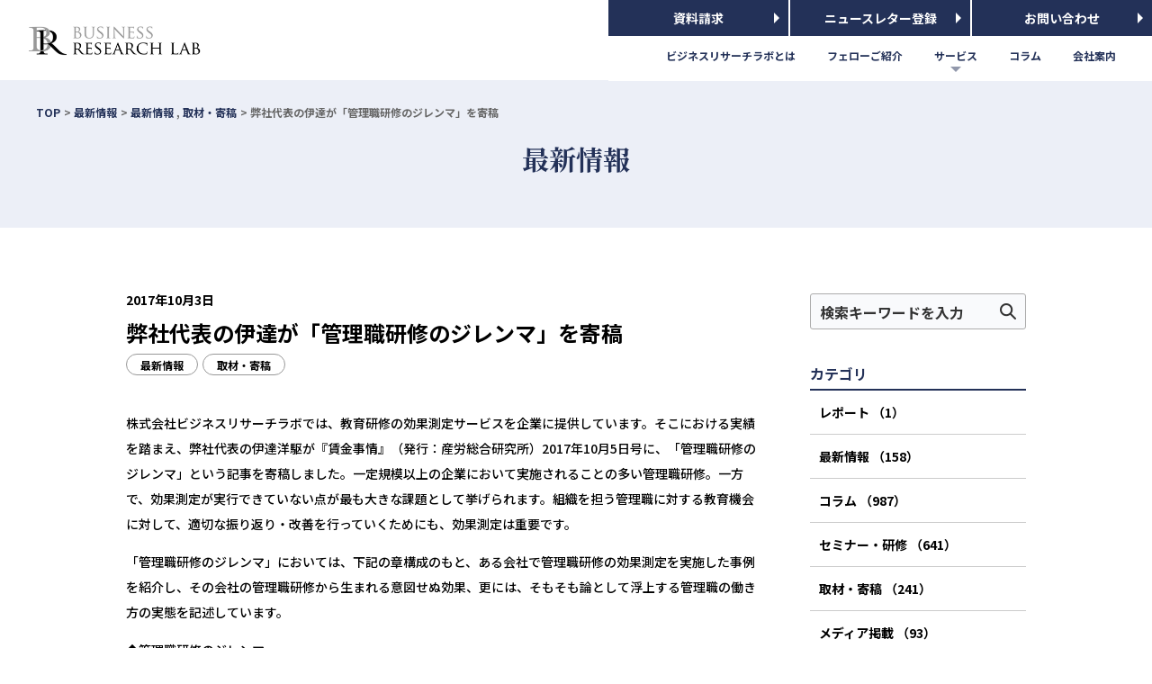

--- FILE ---
content_type: text/html; charset=UTF-8
request_url: https://www.business-research-lab.com/20171003-2/
body_size: 36875
content:

<!DOCTYPE html>
<html lang="ja">

<head>
  <meta charset="UTF-8">
  <meta name="viewport" content="width=device-width, user-scalable=no">
  <meta http-equiv="X-UA-Compatible" content="IE=edge">
  <meta name="format-detection" content="telephone=no,address=no,email=no">
  <meta name="description" content="株式会社ビジネスリサーチラボは研究知、実践知、分析技術を元に、主に人事領域においてコンサルティングサービスを提供しています。確かなエビデンスと経験を参照しながら、クライアントとの対話を積み重ね、個社の状況に応じた実践的なソリューションを導き出しています。">
  <link rel="preconnect" href="https://fonts.gstatic.com">
  <link href="https://fonts.googleapis.com/css2?family=Noto+Sans+JP:wght@400;500;700&family=Noto+Serif+JP:wght@400;500;600;700&display=swap" rel="stylesheet">
  <title>弊社代表の伊達が「管理職研修のジレンマ」を寄稿 | ビジネスリサーチラボ</title>

<!-- All In One SEO Pack 3.7.1[669,718] -->
<meta name="description"  content="株式会社ビジネスリサーチラボでは、教育研修の効果測定サービスを企業に提供しています。そこにおける実績を踏まえ、弊社代表の伊達洋駆が『賃金事情』（発行：産労総合研究所）2017年10月5日号に、「管理職研修のジレンマ」という記事を寄稿しました。一定規模以上の企業において実施されることの多い管理職研修。一方で、効果測定が実" />

<meta name="keywords"  content="伊達洋駆,最新情報,取材・寄稿" />

<link rel="canonical" href="https://www.business-research-lab.com/20171003-2/" />
			<script type="text/javascript" >
				window.ga=window.ga||function(){(ga.q=ga.q||[]).push(arguments)};ga.l=+new Date;
				ga('create', 'UA-114398786-1', 'auto');
				// Plugins
				ga('require', 'outboundLinkTracker');
				ga('send', 'pageview');
			</script>
			<script async src="https://www.google-analytics.com/analytics.js"></script>
			<script async src="https://www.business-research-lab.com/wp-content/plugins/all-in-one-seo-pack/public/js/vendor/autotrack.js?ver=3.7.1"></script>
				<!-- All In One SEO Pack -->
<link rel='dns-prefetch' href='//www.googletagmanager.com' />
<link rel='stylesheet' id='wp-block-library-css'  href='https://www.business-research-lab.com/wp-includes/css/dist/block-library/style.min.css?ver=5.5.3' type='text/css' media='all' />
<link rel='stylesheet' id='bootstrap-css'  href='https://www.business-research-lab.com/wp-content/themes/business-research-lab/css/bootstrap.min.css?ver=5.5.3' type='text/css' media='all' />
<link rel='stylesheet' id='reset-css'  href='https://www.business-research-lab.com/wp-content/themes/business-research-lab/css/reset.css?ver=5.5.3' type='text/css' media='all' />
<link rel='stylesheet' id='slick-css'  href='https://www.business-research-lab.com/wp-content/themes/business-research-lab/css/slick.css?ver=5.5.3' type='text/css' media='all' />
<link rel='stylesheet' id='slick-theme-css'  href='https://www.business-research-lab.com/wp-content/themes/business-research-lab/css/slick-theme.css?ver=5.5.3' type='text/css' media='all' />
<link rel='stylesheet' id='lightbox-css'  href='https://www.business-research-lab.com/wp-content/themes/business-research-lab/css/lightbox.css?ver=5.5.3' type='text/css' media='all' />
<link rel='stylesheet' id='style-css'  href='https://www.business-research-lab.com/wp-content/themes/business-research-lab/style.css?ver=1.0.0' type='text/css' media='all' />
<link rel='stylesheet' id='katex-css'  href='https://www.business-research-lab.com/wp-content/plugins/katex/assets/katex-0.16.22/katex.min.css?ver=2.2.5' type='text/css' media='all' />
<script type='text/javascript' src='https://www.business-research-lab.com/wp-includes/js/jquery/jquery.js?ver=1.12.4-wp' id='jquery-core-js'></script>
<script type='text/javascript' src='https://www.business-research-lab.com/wp-content/themes/business-research-lab/js/slick.min.js?ver=5.5.3' id='slick-js'></script>
<script type='text/javascript' src='https://www.business-research-lab.com/wp-content/themes/business-research-lab/js/lightbox.js?ver=5.5.3' id='lightbox-js'></script>
<script type='text/javascript' src='https://www.business-research-lab.com/wp-content/themes/business-research-lab/js/jquery.matchHeight.js?ver=5.5.3' id='matchheight-js'></script>
<script type='text/javascript' src='https://www.googletagmanager.com/gtag/js?id=G-7F7CLMGX5H' id='google_gtagjs-js' async></script>
<script type='text/javascript' id='google_gtagjs-js-after'>
window.dataLayer = window.dataLayer || [];function gtag(){dataLayer.push(arguments);}
gtag("js", new Date());
gtag("set", "developer_id.dZTNiMT", true);
gtag("config", "G-7F7CLMGX5H");
</script>
<link rel='prev' title='働き方改革に関する弊社セミナーの記事掲載' href='https://www.business-research-lab.com/20171002-2/' />
<link rel='next' title='弊社神谷俊が法政大学大学院にて組織開発に関する講義を担当しました' href='https://www.business-research-lab.com/20171011-2/' />
<link rel="alternate" type="application/json+oembed" href="https://www.business-research-lab.com/wp-json/oembed/1.0/embed?url=https%3A%2F%2Fwww.business-research-lab.com%2F20171003-2%2F" />
<link rel="alternate" type="text/xml+oembed" href="https://www.business-research-lab.com/wp-json/oembed/1.0/embed?url=https%3A%2F%2Fwww.business-research-lab.com%2F20171003-2%2F&#038;format=xml" />
<meta name="generator" content="Site Kit by Google 1.37.0" /><link rel="icon" type="image/x-icon" href="https://www.business-research-lab.com/favicon.ico"><link rel="icon" type="image/vnd.microsoft.icon" href="https://www.business-research-lab.com/favicon.ico"><link rel="shortcut icon" href="https://www.business-research-lab.com/favicon.ico"><link rel="apple-touch-icon-precomposed" href="https://www.business-research-lab.com/apple-touch-icon.png" sizes="152x152"><link rel="icon" type="image/png" href="https://www.business-research-lab.com/android-touch-icon.png" sizes="192x192"><link rel="icon" href="https://www.business-research-lab.com/wp-content/uploads/2021/07/cropped-favicon-32x32.png" sizes="32x32" />
<link rel="icon" href="https://www.business-research-lab.com/wp-content/uploads/2021/07/cropped-favicon-192x192.png" sizes="192x192" />
<link rel="apple-touch-icon" href="https://www.business-research-lab.com/wp-content/uploads/2021/07/cropped-favicon-180x180.png" />
<meta name="msapplication-TileImage" content="https://www.business-research-lab.com/wp-content/uploads/2021/07/cropped-favicon-270x270.png" />
</head>

<body class="20171003-2">
  <header>
    <!-- logo -->
    <h1 class="logo">
      <a href="https://www.business-research-lab.com"><img src="https://www.business-research-lab.com/wp-content/themes/business-research-lab/img/common/logo_sp.png" class="img-switch" alt="ビジネスリサーチラボ"></a>
    </h1>

    <!-- nav -->
    <nav id="g_nav">
      <div class="nav_sp_header visible-xs">
        <div class="toggle">
          <a class="menu_trigger"><img src="https://www.business-research-lab.com/wp-content/themes/business-research-lab/img/common/menu_close.png" alt="close"></a>
        </div>
        <h1 class="logo">
          <a href="https://www.business-research-lab.com"><img src="https://www.business-research-lab.com/wp-content/themes/business-research-lab/img/common/logo_sp.png" class="img-switch" alt="ビジネスリサーチラボ"></a>
        </h1>
      </div>
      <div class="nav_btn_area">
        <a href="https://www.business-research-lab.com/download/" class="nav_btn">資料請求</a>
        <a href="https://a11.hm-f.jp/index.php?action=R1&a=601&g=2&f=3&fa_code=8a66be9a8eaf421f1b368b35b64c7ad7" target="_blank" rel="noopener" class="nav_btn">ニュースレター登録</a>
        <a href="https://www.business-research-lab.com/contact/" class="nav_btn">お問い合わせ</a>
      </div>
      <ul><li id="menu-item-188" class="menu-item menu-item-type-post_type menu-item-object-page menu-item-188"><a href="https://www.business-research-lab.com/about/"><span>ビジネスリサーチラボとは</span></a></li>
<li id="menu-item-189" class="menu-item menu-item-type-post_type menu-item-object-page menu-item-189"><a href="https://www.business-research-lab.com/fellows/"><span>フェローご紹介</span></a></li>
<li id="menu-item-18" class="menu-item menu-item-type-post_type menu-item-object-page menu-item-has-children menu-item-18"><a href="https://www.business-research-lab.com/service/"><span>サービス</span></a>
<ul class="sub-menu">
	<li id="menu-item-199" class="menu-item menu-item-type-custom menu-item-object-custom menu-item-199"><a href="https://www.business-research-lab.com/service/service_detail/#survey"><span>オーダーメイド型組織サーベイ</span></a></li>
	<li id="menu-item-200" class="menu-item menu-item-type-custom menu-item-object-custom menu-item-200"><a href="https://www.business-research-lab.com/service/service_detail/#analytics"><span>人事データ分析</span></a></li>
	<li id="menu-item-201" class="menu-item menu-item-type-custom menu-item-object-custom menu-item-201"><a href="https://www.business-research-lab.com/service/service_detail/#product_support"><span>商品開発支援</span></a></li>
	<li id="menu-item-202" class="menu-item menu-item-type-custom menu-item-object-custom menu-item-202"><a href="https://www.business-research-lab.com/service/service_detail/#media_support"><span>メディアコンテンツ作成支援</span></a></li>
</ul>
</li>
<li id="menu-item-229" class="menu-item menu-item-type-taxonomy menu-item-object-category menu-item-229"><a href="https://www.business-research-lab.com/category/column/"><span>コラム</span></a></li>
<li id="menu-item-203" class="menu-item menu-item-type-post_type menu-item-object-page menu-item-203"><a href="https://www.business-research-lab.com/company/"><span>会社案内</span></a></li>
</ul>    </nav>

    <!-- toggle -->
    <div class="toggle visible-xs">
      <a class="menu_trigger"><img src="https://www.business-research-lab.com/wp-content/themes/business-research-lab/img/common/menu_open.png" alt="open"></a>
    </div>
  </header>
<div id="wrapper">
  <!-- loading -->
  <div id="loader-bg">
    <div id="loading">
      <img src="https://www.business-research-lab.com/wp-content/themes/business-research-lab/css/ajax-loader.gif" alt="読み込み中">
    </div>
  </div>

  <!-- title -->
  <div class="post_page_title_wrap">
      <div class="breadcrumb">
    <ul>
      <li><a href="https://www.business-research-lab.com">TOP</a></li> <li><a href="https://www.business-research-lab.com/news/">最新情報</a></li> <li><a href="https://www.business-research-lab.com/category/news/" rel="category tag">最新情報</a> , <a href="https://www.business-research-lab.com/category/contribution/" rel="category tag">取材・寄稿</a></li> <li>弊社代表の伊達が「管理職研修のジレンマ」を寄稿</li>    </ul>
  </div>        <div class="post_page_title">
      <h1>最新情報</h1>
    </div>
  </div>

  <!-- contents -->
  <div class="blog_contents clearfix">
    <!-- main_column -->
    <div class="main_column">
      <div id="search-4" class="widget-area-search-sp"><form method="get" id="searchform" action="https://www.business-research-lab.com/" >
  <div class="search">
  <input type="text" value="" name="s" id="s" placeholder="検索キーワードを入力" />
  <input type="submit" id="searchsubmit" value=" " />
  </div>
  </form></div>                <article class="entry">
            <div class="post_head">
              <p class="post_date">2017年10月3日</p>
              <h2>弊社代表の伊達が「管理職研修のジレンマ」を寄稿</h2>
              <div class="post_cat">
                <span class="news">最新情報</span><span class="contribution">取材・寄稿</span>              </div>
            </div>
            <div class="post_body clearfix">
              <div style="line-height: 2;">
<p>株式会社ビジネスリサーチラボでは、教育研修の効果測定サービスを企業に提供しています。そこにおける実績を踏まえ、弊社代表の伊達洋駆が『賃金事情』（発行：産労総合研究所）2017年10月5日号に、「管理職研修のジレンマ」という記事を寄稿しました。一定規模以上の企業において実施されることの多い管理職研修。一方で、効果測定が実行できていない点が最も大きな課題として挙げられます。組織を担う管理職に対する教育機会に対して、適切な振り返り・改善を行っていくためにも、効果測定は重要です。</p>
<p>「管理職研修のジレンマ」においては、下記の章構成のもと、ある会社で管理職研修の効果測定を実施した事例を紹介し、その会社の管理職研修から生まれる意図せぬ効果、更には、そもそも論として浮上する管理職の働き方の実態を記述しています。</p>
<p>◆管理職研修のジレンマ</p>
<ul>
<li>どんな目標を掲げるべきか</li>
<li>「プレイヤー」の役割を担うべきか</li>
<li>「一般」と「特殊」の乖離</li>
</ul>
<p>研修効果測定にご関心をお持ちの方々、また、管理職の育成に携わっている方々に手にとっていただけると幸いです。<br />
​​</p>
<p><strong>株式会社ビジネスリサーチラボについて</strong><br />
企業人事をクライアントに、「アカデミックリサーチ」をコンセプトとした組織サーベイや人事データ分析を提供しています。</p>
<p><strong>本件に関するお問合わせ</strong><br />
株式会社ビジネスリサーチラボ<br />
Web：https://www.business-research-lab.com/<br />
Mail：kenkyukai at business-research-lab.com</p>
</div>
                              <p>
                  <a href="https://www.business-research-lab.com/tag/date/">#伊達洋駆 </a>                </p>
                          </div>
          </article>
                <div class="article_foot">
          <div class="paging">
                          <div class="next"><a href="https://www.business-research-lab.com/20171011-2/" rel="next"><span class="date">2017年10月11日</span>弊社神谷俊が法政大学大学院にて組織開発に関する講義を担当しました</a></div>
                                      <div class="prev"><a href="https://www.business-research-lab.com/20171002-2/" rel="prev"><span class="date">2017年10月2日</span>働き方改革に関する弊社セミナーの記事掲載</a></div>
                      </div>
          <div class="return">
            <div class="back"><a href="https://www.business-research-lab.com/news/">一覧へ</a></div>
          </div>
        </div>
          </div>
    <!-- side_column -->
    <div class="side_column">
      <div id="search-2" class="widget-area"><form method="get" id="searchform" action="https://www.business-research-lab.com/" >
  <div class="search">
  <input type="text" value="" name="s" id="s" placeholder="検索キーワードを入力" />
  <input type="submit" id="searchsubmit" value=" " />
  </div>
  </form></div><div id="categories-2" class="widget-area"><h3>カテゴリ</h3>
			<ul>
					<li class="cat-item cat-item-99"><a href="https://www.business-research-lab.com/category/%e3%83%ac%e3%83%9d%e3%83%bc%e3%83%88/">レポート <span class="count">（1</span>）</a>
</li>
	<li class="cat-item cat-item-1"><a href="https://www.business-research-lab.com/category/news/">最新情報 <span class="count">（158</span>）</a>
</li>
	<li class="cat-item cat-item-39"><a href="https://www.business-research-lab.com/category/column/">コラム <span class="count">（987</span>）</a>
</li>
	<li class="cat-item cat-item-61"><a href="https://www.business-research-lab.com/category/results/">セミナー・研修 <span class="count">（641</span>）</a>
</li>
	<li class="cat-item cat-item-46"><a href="https://www.business-research-lab.com/category/contribution/">取材・寄稿 <span class="count">（241</span>）</a>
</li>
	<li class="cat-item cat-item-54"><a href="https://www.business-research-lab.com/category/media/">メディア掲載 <span class="count">（93</span>）</a>
</li>
	<li class="cat-item cat-item-45"><a href="https://www.business-research-lab.com/category/book/">書籍 <span class="count">（56</span>）</a>
</li>
	<li class="cat-item cat-item-62"><a href="https://www.business-research-lab.com/category/10th_anniversary/">設立10周年 <span class="count">（11</span>）</a>
</li>
	<li class="cat-item cat-item-58"><a href="https://www.business-research-lab.com/category/project_example/">プロジェクト例 <span class="count">（27</span>）</a>
</li>
	<li class="cat-item cat-item-51"><a href="https://www.business-research-lab.com/category/press_release/">プレスリリース <span class="count">（106</span>）</a>
</li>
	<li class="cat-item cat-item-43"><a href="https://www.business-research-lab.com/category/example/">導入事例 <span class="count">（15</span>）</a>
</li>
	<li class="cat-item cat-item-42"><a href="https://www.business-research-lab.com/category/recruit/">採用情報 <span class="count">（7</span>）</a>
</li>
			</ul>

			</div>
		<div id="recent-posts-2" class="widget-area">
		<h3>最近追加された記事</h3>
		<ul>
											<li>
					<a href="https://www.business-research-lab.com/260129-3/">組織はなぜ政治的なのか：アリーナとしての視点</a>
									</li>
											<li>
					<a href="https://www.business-research-lab.com/260129-2/">境界に開く学びと安心：オフィス空間の再発見</a>
									</li>
											<li>
					<a href="https://www.business-research-lab.com/260129/">株価は社会の信頼を映す鏡か：正統性と安定性の関係</a>
									</li>
											<li>
					<a href="https://www.business-research-lab.com/260128-2/">「お役所仕事」をどう見るか：動機が左右する認識</a>
									</li>
											<li>
					<a href="https://www.business-research-lab.com/260128-3/">職場の熱量の差とうまく付き合う：チームのパフォーマンスを引き出すために</a>
									</li>
					</ul>

		</div><div id="archives-4" class="widget-area"><h3>アーカイブ</h3>
			<ul>
					<li><a href='https://www.business-research-lab.com/2026/01/'>2026年1月</a>&nbsp;(63)</li>
	<li><a href='https://www.business-research-lab.com/2025/12/'>2025年12月</a>&nbsp;(80)</li>
	<li><a href='https://www.business-research-lab.com/2025/11/'>2025年11月</a>&nbsp;(57)</li>
	<li><a href='https://www.business-research-lab.com/2025/10/'>2025年10月</a>&nbsp;(67)</li>
	<li><a href='https://www.business-research-lab.com/2025/09/'>2025年9月</a>&nbsp;(51)</li>
	<li><a href='https://www.business-research-lab.com/2025/08/'>2025年8月</a>&nbsp;(53)</li>
	<li><a href='https://www.business-research-lab.com/2025/07/'>2025年7月</a>&nbsp;(51)</li>
	<li><a href='https://www.business-research-lab.com/2025/06/'>2025年6月</a>&nbsp;(52)</li>
	<li><a href='https://www.business-research-lab.com/2025/05/'>2025年5月</a>&nbsp;(54)</li>
	<li><a href='https://www.business-research-lab.com/2025/04/'>2025年4月</a>&nbsp;(53)</li>
	<li><a href='https://www.business-research-lab.com/2025/03/'>2025年3月</a>&nbsp;(49)</li>
	<li><a href='https://www.business-research-lab.com/2025/02/'>2025年2月</a>&nbsp;(36)</li>
	<li><a href='https://www.business-research-lab.com/2025/01/'>2025年1月</a>&nbsp;(37)</li>
	<li><a href='https://www.business-research-lab.com/2024/12/'>2024年12月</a>&nbsp;(35)</li>
	<li><a href='https://www.business-research-lab.com/2024/11/'>2024年11月</a>&nbsp;(50)</li>
	<li><a href='https://www.business-research-lab.com/2024/10/'>2024年10月</a>&nbsp;(46)</li>
	<li><a href='https://www.business-research-lab.com/2024/09/'>2024年9月</a>&nbsp;(42)</li>
	<li><a href='https://www.business-research-lab.com/2024/08/'>2024年8月</a>&nbsp;(34)</li>
	<li><a href='https://www.business-research-lab.com/2024/07/'>2024年7月</a>&nbsp;(36)</li>
	<li><a href='https://www.business-research-lab.com/2024/06/'>2024年6月</a>&nbsp;(34)</li>
	<li><a href='https://www.business-research-lab.com/2024/05/'>2024年5月</a>&nbsp;(36)</li>
	<li><a href='https://www.business-research-lab.com/2024/04/'>2024年4月</a>&nbsp;(39)</li>
	<li><a href='https://www.business-research-lab.com/2024/03/'>2024年3月</a>&nbsp;(22)</li>
	<li><a href='https://www.business-research-lab.com/2024/02/'>2024年2月</a>&nbsp;(25)</li>
	<li><a href='https://www.business-research-lab.com/2024/01/'>2024年1月</a>&nbsp;(29)</li>
	<li><a href='https://www.business-research-lab.com/2023/12/'>2023年12月</a>&nbsp;(29)</li>
	<li><a href='https://www.business-research-lab.com/2023/11/'>2023年11月</a>&nbsp;(12)</li>
	<li><a href='https://www.business-research-lab.com/2023/10/'>2023年10月</a>&nbsp;(13)</li>
	<li><a href='https://www.business-research-lab.com/2023/09/'>2023年9月</a>&nbsp;(9)</li>
	<li><a href='https://www.business-research-lab.com/2023/08/'>2023年8月</a>&nbsp;(10)</li>
	<li><a href='https://www.business-research-lab.com/2023/07/'>2023年7月</a>&nbsp;(13)</li>
	<li><a href='https://www.business-research-lab.com/2023/06/'>2023年6月</a>&nbsp;(11)</li>
	<li><a href='https://www.business-research-lab.com/2023/05/'>2023年5月</a>&nbsp;(11)</li>
	<li><a href='https://www.business-research-lab.com/2023/04/'>2023年4月</a>&nbsp;(18)</li>
	<li><a href='https://www.business-research-lab.com/2023/03/'>2023年3月</a>&nbsp;(10)</li>
	<li><a href='https://www.business-research-lab.com/2023/02/'>2023年2月</a>&nbsp;(13)</li>
	<li><a href='https://www.business-research-lab.com/2023/01/'>2023年1月</a>&nbsp;(16)</li>
	<li><a href='https://www.business-research-lab.com/2022/12/'>2022年12月</a>&nbsp;(11)</li>
	<li><a href='https://www.business-research-lab.com/2022/11/'>2022年11月</a>&nbsp;(19)</li>
	<li><a href='https://www.business-research-lab.com/2022/10/'>2022年10月</a>&nbsp;(13)</li>
	<li><a href='https://www.business-research-lab.com/2022/09/'>2022年9月</a>&nbsp;(11)</li>
	<li><a href='https://www.business-research-lab.com/2022/08/'>2022年8月</a>&nbsp;(22)</li>
	<li><a href='https://www.business-research-lab.com/2022/07/'>2022年7月</a>&nbsp;(17)</li>
	<li><a href='https://www.business-research-lab.com/2022/06/'>2022年6月</a>&nbsp;(28)</li>
	<li><a href='https://www.business-research-lab.com/2022/05/'>2022年5月</a>&nbsp;(21)</li>
	<li><a href='https://www.business-research-lab.com/2022/04/'>2022年4月</a>&nbsp;(19)</li>
	<li><a href='https://www.business-research-lab.com/2022/03/'>2022年3月</a>&nbsp;(21)</li>
	<li><a href='https://www.business-research-lab.com/2022/02/'>2022年2月</a>&nbsp;(14)</li>
	<li><a href='https://www.business-research-lab.com/2022/01/'>2022年1月</a>&nbsp;(11)</li>
	<li><a href='https://www.business-research-lab.com/2021/12/'>2021年12月</a>&nbsp;(11)</li>
	<li><a href='https://www.business-research-lab.com/2021/11/'>2021年11月</a>&nbsp;(16)</li>
	<li><a href='https://www.business-research-lab.com/2021/10/'>2021年10月</a>&nbsp;(17)</li>
	<li><a href='https://www.business-research-lab.com/2021/09/'>2021年9月</a>&nbsp;(15)</li>
	<li><a href='https://www.business-research-lab.com/2021/08/'>2021年8月</a>&nbsp;(22)</li>
	<li><a href='https://www.business-research-lab.com/2021/07/'>2021年7月</a>&nbsp;(11)</li>
	<li><a href='https://www.business-research-lab.com/2021/06/'>2021年6月</a>&nbsp;(19)</li>
	<li><a href='https://www.business-research-lab.com/2021/05/'>2021年5月</a>&nbsp;(15)</li>
	<li><a href='https://www.business-research-lab.com/2021/04/'>2021年4月</a>&nbsp;(15)</li>
	<li><a href='https://www.business-research-lab.com/2021/03/'>2021年3月</a>&nbsp;(11)</li>
	<li><a href='https://www.business-research-lab.com/2021/02/'>2021年2月</a>&nbsp;(18)</li>
	<li><a href='https://www.business-research-lab.com/2021/01/'>2021年1月</a>&nbsp;(13)</li>
	<li><a href='https://www.business-research-lab.com/2020/12/'>2020年12月</a>&nbsp;(10)</li>
	<li><a href='https://www.business-research-lab.com/2020/11/'>2020年11月</a>&nbsp;(16)</li>
	<li><a href='https://www.business-research-lab.com/2020/10/'>2020年10月</a>&nbsp;(20)</li>
	<li><a href='https://www.business-research-lab.com/2020/09/'>2020年9月</a>&nbsp;(7)</li>
	<li><a href='https://www.business-research-lab.com/2020/08/'>2020年8月</a>&nbsp;(10)</li>
	<li><a href='https://www.business-research-lab.com/2020/07/'>2020年7月</a>&nbsp;(20)</li>
	<li><a href='https://www.business-research-lab.com/2020/06/'>2020年6月</a>&nbsp;(11)</li>
	<li><a href='https://www.business-research-lab.com/2020/05/'>2020年5月</a>&nbsp;(12)</li>
	<li><a href='https://www.business-research-lab.com/2020/04/'>2020年4月</a>&nbsp;(12)</li>
	<li><a href='https://www.business-research-lab.com/2020/03/'>2020年3月</a>&nbsp;(7)</li>
	<li><a href='https://www.business-research-lab.com/2020/02/'>2020年2月</a>&nbsp;(8)</li>
	<li><a href='https://www.business-research-lab.com/2020/01/'>2020年1月</a>&nbsp;(6)</li>
	<li><a href='https://www.business-research-lab.com/2019/12/'>2019年12月</a>&nbsp;(11)</li>
	<li><a href='https://www.business-research-lab.com/2019/11/'>2019年11月</a>&nbsp;(9)</li>
	<li><a href='https://www.business-research-lab.com/2019/10/'>2019年10月</a>&nbsp;(9)</li>
	<li><a href='https://www.business-research-lab.com/2019/09/'>2019年9月</a>&nbsp;(12)</li>
	<li><a href='https://www.business-research-lab.com/2019/08/'>2019年8月</a>&nbsp;(6)</li>
	<li><a href='https://www.business-research-lab.com/2019/07/'>2019年7月</a>&nbsp;(7)</li>
	<li><a href='https://www.business-research-lab.com/2019/06/'>2019年6月</a>&nbsp;(6)</li>
	<li><a href='https://www.business-research-lab.com/2019/05/'>2019年5月</a>&nbsp;(10)</li>
	<li><a href='https://www.business-research-lab.com/2019/04/'>2019年4月</a>&nbsp;(12)</li>
	<li><a href='https://www.business-research-lab.com/2019/03/'>2019年3月</a>&nbsp;(7)</li>
	<li><a href='https://www.business-research-lab.com/2019/02/'>2019年2月</a>&nbsp;(8)</li>
	<li><a href='https://www.business-research-lab.com/2019/01/'>2019年1月</a>&nbsp;(8)</li>
	<li><a href='https://www.business-research-lab.com/2018/12/'>2018年12月</a>&nbsp;(5)</li>
	<li><a href='https://www.business-research-lab.com/2018/11/'>2018年11月</a>&nbsp;(12)</li>
	<li><a href='https://www.business-research-lab.com/2018/10/'>2018年10月</a>&nbsp;(9)</li>
	<li><a href='https://www.business-research-lab.com/2018/09/'>2018年9月</a>&nbsp;(7)</li>
	<li><a href='https://www.business-research-lab.com/2018/08/'>2018年8月</a>&nbsp;(5)</li>
	<li><a href='https://www.business-research-lab.com/2018/07/'>2018年7月</a>&nbsp;(7)</li>
	<li><a href='https://www.business-research-lab.com/2018/06/'>2018年6月</a>&nbsp;(5)</li>
	<li><a href='https://www.business-research-lab.com/2018/05/'>2018年5月</a>&nbsp;(2)</li>
	<li><a href='https://www.business-research-lab.com/2018/04/'>2018年4月</a>&nbsp;(6)</li>
	<li><a href='https://www.business-research-lab.com/2018/03/'>2018年3月</a>&nbsp;(2)</li>
	<li><a href='https://www.business-research-lab.com/2018/02/'>2018年2月</a>&nbsp;(5)</li>
	<li><a href='https://www.business-research-lab.com/2018/01/'>2018年1月</a>&nbsp;(4)</li>
	<li><a href='https://www.business-research-lab.com/2017/12/'>2017年12月</a>&nbsp;(11)</li>
	<li><a href='https://www.business-research-lab.com/2017/11/'>2017年11月</a>&nbsp;(4)</li>
	<li><a href='https://www.business-research-lab.com/2017/10/'>2017年10月</a>&nbsp;(5)</li>
	<li><a href='https://www.business-research-lab.com/2017/09/'>2017年9月</a>&nbsp;(4)</li>
			</ul>

			</div>    </div>
  </div>
</div>

<!-- footer_banner -->
<div class="f_banner_wrap">
  <section class="f_banner">
    <h1 class="hl_a">社内研修（統計分析・組織サーベイ等）<br class="visible-xs">の相談も受け付けています</h1>
    <div class="bnr_wrap">
      <ul>
        <li>
          <a href="https://www.business-research-lab.com/service/service_detail/#survey">
            <img src="https://www.business-research-lab.com/wp-content/themes/business-research-lab/img/front/fbnr_1_sp.png" class="img-switch">
            <span>オーダーメイド型<br>組織サーベイ</span>
          </a>
        </li>
        <li>
          <a href="https://www.business-research-lab.com/service/service_detail/#analytics">
            <img src="https://www.business-research-lab.com/wp-content/themes/business-research-lab/img/front/fbnr_2_sp.png" class="img-switch">
            <span><span class="sub">人と組織の課題を可視化</span><br>人事データ分析<br><span class="sub">(ピープルアナリティクス)</span></span>
          </a>
        </li>
        <li>
          <a href="https://peatix.com/group/9909/events" target="_blank">
            <img src="https://www.business-research-lab.com/wp-content/themes/business-research-lab/img/front/fbnr_3_sp.png" class="img-switch">
            <span><span class="sub">人と組織に関する情報発信</span><br>セミナー情報</span>
          </a>
        </li>
        <li>
          <a href="https://www.business-research-lab.com/category/10th_anniversary/">
            <img src="https://www.business-research-lab.com/wp-content/themes/business-research-lab/img/front/fbnr_4_sp.png" class="img-switch">
            <span>設立10周年記念サイト</span>
          </a>
        </li>
      </ul>
    </div>
  </section>
</div>

<!-- footer -->
<footer>
  <!-- footer_menu -->
  <div class="f_inner">
    <div class="f_col col1">
      <dl class="f_conmany">
        <dt class="company">株式会社ビジネスリサーチラボ</dt>
        <dd class="address">〒152-0023 東京都目黒区八雲2-20-12 八雲ファミリーハイム</dd>
      </dl>
      <div class="f_nav">
        <nav><ul><li id="menu-item-214" class="menu-item menu-item-type-post_type menu-item-object-page menu-item-home menu-item-214"><a href="https://www.business-research-lab.com/">TOP</a></li>
<li id="menu-item-215" class="menu-item menu-item-type-post_type menu-item-object-page menu-item-215"><a href="https://www.business-research-lab.com/about/">ビジネスリサーチラボとは</a></li>
<li id="menu-item-216" class="menu-item menu-item-type-post_type menu-item-object-page menu-item-216"><a href="https://www.business-research-lab.com/fellows/">フェローご紹介</a></li>
</ul></nav>
        <nav><ul><li id="menu-item-217" class="menu-item menu-item-type-post_type menu-item-object-page menu-item-217"><a href="https://www.business-research-lab.com/service/">サービス</a></li>
<li id="menu-item-218" class="sub_menu menu-item menu-item-type-custom menu-item-object-custom menu-item-218"><a href="https://www.business-research-lab.com/service/service_detail/#survey">オーダーメイド型組織サーベイ</a></li>
<li id="menu-item-219" class="sub_menu menu-item menu-item-type-custom menu-item-object-custom menu-item-219"><a href="https://www.business-research-lab.com/service/service_detail/#analytics">人事データ分析</a></li>
<li id="menu-item-220" class="sub_menu menu-item menu-item-type-custom menu-item-object-custom menu-item-220"><a href="https://www.business-research-lab.com/service/service_detail/#product_support">商品開発支援</a></li>
<li id="menu-item-221" class="sub_menu menu-item menu-item-type-custom menu-item-object-custom menu-item-221"><a href="https://www.business-research-lab.com/service/service_detail/#media_support">メディアコンテンツ作成支援</a></li>
</ul></nav>
        <nav><ul><li id="menu-item-223" class="menu-item menu-item-type-post_type menu-item-object-page menu-item-223"><a href="https://www.business-research-lab.com/company/">会社案内</a></li>
<li id="menu-item-224" class="menu-item menu-item-type-post_type menu-item-object-page menu-item-224"><a href="https://www.business-research-lab.com/contact/">お問い合わせ</a></li>
<li id="menu-item-811" class="menu-item menu-item-type-post_type menu-item-object-page menu-item-privacy-policy menu-item-811"><a href="https://www.business-research-lab.com/privacy-policy/">プライバシーポリシー</a></li>
</ul></nav>
      </div>
      <div class="sns_wrap">
        <a href="https://www.facebook.com/business.research.lab/" target="_blank"><img src="https://www.business-research-lab.com/wp-content/themes/business-research-lab/img/common/icon_facebook.png"></a>
        <a href="https://twitter.com/brlab_Inc" target="_blank"><img src="https://www.business-research-lab.com/wp-content/themes/business-research-lab/img/common/icon_twitter.png"></a>
      </div>
      <div class="link_wrap">
        <a href="https://www.saiyougaku.org/" target="_blank"><img src="https://www.business-research-lab.com/wp-content/themes/business-research-lab/img/common/icon_saiyogaku_labo.png"></a>
      </div>
      <div class="copy"> © 2021 Business Research Lab, Inc. All rights reserved.</div>
    </div>
    <div class="f_col col2">
      <div class="fb_wrap">
        <div id="fb-root"></div>
        <script async defer crossorigin="anonymous" src="https://connect.facebook.net/ja_JP/sdk.js#xfbml=1&version=v11.0" nonce="yObKS5aI"></script>
      </div>
    </div>
  </div>

  <!-- page_top -->
  <div id="page_top"><a href="#">ページの先頭へ</a></div>

  <!-- fixed_footer -->
  <div id="fixed_footer" class="hidden-xs">
    <div class="inner">
      <h1 class="hl_a">社内研修（統計分析・組織サーベイ等）<br>の相談も受け付けています</h1>
      <div class="f_btn_wrap">
        <a href="https://www.business-research-lab.com/service/service_detail/#survey" class="btn">オーダーメイド型<br>組織サーベイ</a>
        <a href="https://www.business-research-lab.com/service/service_detail/#analytics" class="btn">人事データ分析</a>
        <a href="https://peatix.com/group/9909/events" target="_blank" class="btn">セミナー情報</a>
        <a href="https://www.business-research-lab.com/contact/" class="btn">お問い合わせ</a>
      </div>
    </div>
  </div>
</footer>

<script type='text/javascript' src='https://www.business-research-lab.com/wp-content/themes/business-research-lab/js/custom.js?ver=1.0.0' id='custom-js'></script>
<script type='text/javascript' src='https://www.business-research-lab.com/wp-content/plugins/katex/assets/katex-0.16.22/katex.min.js?ver=2.2.5' id='katex-js'></script>
<script type='text/javascript' src='https://www.business-research-lab.com/wp-includes/js/wp-embed.min.js?ver=5.5.3' id='wp-embed-js'></script>
<script type='text/javascript' src='https://www.business-research-lab.com/wp-content/plugins/katex/assets/render.js?ver=2.2.5' id='katex-render-js'></script>

<script type="text/javascript">
  jQuery(function($) {
    var h = $(window).height();
    $('.slider').css('visibility', 'hidden');
    // $('#loader-bg ,#loading').height(h).css('display', 'block');
    $('#loader-bg ,#loading').css('display', 'block');
  });
  jQuery(function($) {
    $(window).load(function() {
      $('#loader-bg').delay(900).fadeOut(800);
      $('#loading').delay(600).fadeOut(300);
      $('.slider').css('visibility', 'visible');

      // アンカーリンク読み込み待機
      var windowWidth = $(window).width();
      var baseWidth = 768; // スマホに切り替わる横幅
      if (windowWidth >= baseWidth) {
        // PC・タブレットのとき
        var headerHight = 0;
      } else {
        // スマホのとき
        var headerHight = 50;
      }
      var url = $(location).attr('href');
      if (url.indexOf("#") != -1) {
        var speed = 0;
        var url_split = url.split("#");
        var id = url_split[url_split.length - 1];
        if (id != '') {
          var target = $('#' + id);
          if (target.length > 0) {
            setTimeout(function() {
              var pos = target.offset().top - headerHight;
              $("html, body").animate({
                scrollTop: pos
              }, speed, "swing");
            }, 1000);
            // 処理を中止する場合
            try {
              clearTimeout();
            } catch (e) {}
          }
        }
      }
    });
  });
</script>

</body>

</html>
<!-- Dynamic page generated in 0.194 seconds. -->
<!-- Cached page generated by WP-Super-Cache on 2026-01-29 22:40:50 -->

<!-- super cache -->

--- FILE ---
content_type: text/css
request_url: https://www.business-research-lab.com/wp-content/themes/business-research-lab/style.css?ver=1.0.0
body_size: 102330
content:
@charset "utf-8";

/**
 * Theme Name: BUSINESS RESEARCH LAB Theme
 * Author: 株式会社ビジネスリサーチラボ
 * Description: BUSINESS RESEARCH LAB Original Theme
 * Version: 1.0.0
 */

/* **************************************************
  デフォルトCSSの再定義
************************************************** */
* {
  -webkit-box-sizing: border-box;
  -moz-box-sizing: border-box;
  box-sizing: border-box;
  -webkit-tap-highlight-color: rgba(0, 0, 0, 0.3);
}
html {
  width: 100%;
  height: 100%;
  font-size: 62.5%;
}
body {
  width: 100%;
  height: 100%;
  color: #000000;
  font-family: '游ゴシック体', YuGothic, '游ゴシック', 'Yu Gothic', 'Noto Sans JP', 'メイリオ', 'Hiragino Kaku Gothic ProN', 'Hiragino Sans', sans-serif;
  font-size: 1.4rem;
  font-weight: 500;
  word-break: break-all;
  -webkit-text-size-adjust: 100%;
}
img {
  max-width: 100%;
  height: auto;
  vertical-align: bottom;
}
table {
  width: 100%;
}
strong {
  font-weight: bold;
}
em {
  font-style: italic;
}
input,
button,
select,
textarea {
  border: none;
  cursor: pointer;
  appearance: none !important;
  -webkit-appearance: none !important;
  border-radius: 0;
  /* macOS/iOSのSafariで角丸になるのを修正 */
  line-height: normal;
  /* macOS/iOSのSafariでplaceholderが上にずれるのを修正 */
  outline: none;
}
a:hover,
a img:hover,
input[type='button']:hover,
input[type='submit']:hover,
button:hover,
.hover_effect:hover {
  filter: alpha(opacity=70);
  -moz-opacity: 0.7;
  opacity: 0.7;
  -webkit-transition: 0.3s;
  -moz-transition: 0.3s;
  -o-transition: 0.3s;
  transition: 0.3s;
  text-decoration: none;
}
a:focus {
  text-decoration: none;
}
video:focus {
  border: none;
  border-image-width: 0 !important;
  outline-width: 0;
}
@media (min-width: 768px) {
  body {
    min-width: 1280px;
    font-size: 1.8rem;
  }
}

/* **************************************************
  レイアウト
************************************************** */
.clearfix:after {
  content: '';
  display: block;
  clear: both;
  height: 0;
  visibility: hidden;
}
.clearfix {
  min-height: 1px;
}
* html .clearfix {
  height: 1px;
  height: auto;
  overflow: hidden;
}
.aligncenter {
  display: block;
  margin: 10px auto;
}
.alignright {
  float: right;
  margin: 5px 0 5px 10px;
}
.alignleft {
  float: left;
  margin: 5px 10px 5px 0;
}
#wrapper {
  display: block;
  padding-top: 50px;
  /* 固定ヘッダー分 */
  width: 100%;
  overflow: hidden;
}
@media (min-width: 768px) {
  #wrapper {
    padding-top: 0;
  }
}

/* **************************************************
  header
************************************************** */
header {
  position: fixed;
  top: 0;
  left: 0;
  width: 100%;
  height: 50px;
  background-color: #fff;
  z-index: 999;
  display: flex;
  align-items: center;
  justify-content: space-between;
  border-bottom: 1px solid #eceff7;
  box-sizing: border-box;
}
header .logo {
  width: 132px;
  height: 32px;
  margin-left: 12px;
  padding: 0;
}
header .logo img {
  width: 100%;
  max-width: 100%;
  height: auto;
}
/* メニュー開閉ボタン */
.toggle {
  position: relative;
  width: 50px;
  height: 50px;
}
.menu_trigger {
  position: absolute;
  top: 50%;
  left: 2px;
  transform: translateY(-50%);
  width: 32px;
  height: 21px;
}
.menu_trigger img {
  vertical-align: baseline;
}
@media (min-width: 768px) {
  header {
    position: relative;
    width: 100%;
    min-width: 1280px;
    height: 90px;
  }
  header .logo {
    width: 211px;
    height: 52px;
    margin-left: 25px;
  }
  .toggle {
    visibility: hidden;
  }
}

/* **************************************************
  グローバルナビゲーション
************************************************** */
/* グロナビを開いている間背景を固定するクラス */
.bg_fixed {
  overflow: hidden;
  position: fixed;
  z-index: -1;
  width: 100%;
  height: 100%;
}
/* プルダウンメニュー全体 */
nav#g_nav {
  display: none;
  position: fixed;
  top: 0;
  bottom: 0;
  width: 100%;
  padding-bottom: 30px;
  overflow-y: auto;
  z-index: 999;
  background-color: rgba(0, 0, 0, 0.2);
}
.nav_sp_header {
  position: relative;
  min-width: 320px;
  max-width: 370px;
  height: 50px;
  background: #fff;
  margin-left: auto;
  right: -100%;
}
.nav_sp_header .toggle {
  border-right: 1px solid rgba(0, 0, 0, 0.2);
}
.nav_sp_header .toggle .menu_trigger {
  position: absolute;
  top: 50%;
  left: 50%;
  transform: translate(-50%, -50%);
  width: 24px;
  height: 24px;
}
.nav_sp_header .logo {
  position: absolute;
  top: 50%;
  right: 10px;
  transform: translateY(-50%);
  margin: 0;
}
/* ナビボタン */
.nav_btn_area {
  width: 320px;
  margin-left: auto;
  background: #fff;
  font-size: 0;
  position: relative;
  right: -100%;
}
.nav_btn {
  position: relative;
  display: inline-block;
  width: 320px;
  height: 64px;
  line-height: 64px;
  text-align: center;
  background: #233158;
  color: #fff;
  font-size: 1.8rem;
  font-weight: bold;
  text-decoration: none;
}
.nav_btn:hover,
.nav_btn:focus {
  color: #fff;
  text-decoration: none;
}
.nav_btn::after {
  content: '';
  background-image: url('./img/common/arrow_white_18x36.png');
  background-size: cover;
  background-repeat: no-repeat;
  position: absolute;
  top: 50%;
  right: 16px;
  transform: translateY(-50%);
  width: 9px;
  height: 18px;
}
/* .nav_btn:first-of-type { */
.nav_btn:not(:last-of-type) {
  margin-bottom: 2px;
}
/* グローバルメニュー */
nav#g_nav > ul {
  width: 320px;
  margin-left: auto;
  padding: 17.5px 24px;
  background: #fff;
  position: relative;
  right: -100%;
}
nav#g_nav > ul > li > a {
  position: relative;
  display: block;
  width: 100%;
  padding: 17.5px 17px;
  color: #233158;
  font-weight: bold;
  font-size: 1.8rem;
  text-decoration: none;
  text-align: right;
}
/* サブメニュー */
nav#g_nav ul.sub-menu {
  width: 100%;
  margin: 0;
  padding: 0;
}
nav#g_nav ul.sub-menu li a {
  position: relative;
  display: block;
  width: 100%;
  padding: 12px 17px;
  color: #233158;
  font-weight: bold;
  font-size: 1.6rem;
  text-decoration: none;
  text-align: right;
}
@media (max-width: 767px) {
  nav#g_nav ul li a::after {
    content: '';
    position: absolute;
    top: 50%;
    right: 0;
    transform: translateY(-50%);
    background-image: url('./img/common/arrow_navy_10x20.png');
    background-size: cover;
    background-repeat: no-repeat;
    width: 5px;
    height: 10px;
  }
}
@media (min-width: 768px) {
  nav#g_nav {
    display: block;
    position: relative;
    width: auto;
    height: 90px;
    padding: 0;
    overflow: visible;
    background: #ffffff;
  }
  /* ナビボタン */
  .nav_btn_area {
    width: auto;
    margin: 0;
    text-align: right;
    position: static;
  }
  .nav_btn {
    width: 200px;
    height: 40px;
    line-height: 40px;
    font-size: 1.4rem;
  }
  .nav_btn::after {
    content: '';
    background-image: url('./img/common/arrow_white_12x24.png');
    background-size: cover;
    background-repeat: no-repeat;
    position: absolute;
    top: 50%;
    right: 10px;
    transform: translateY(-50%);
    width: 6px;
    height: 12px;
  }
  /* .nav_btn:first-of-type { */
  .nav_btn:not(:last-of-type) {
    margin-right: 2px;
    margin-bottom: 0;
  }
  nav#g_nav > ul {
    position: static;
    display: flex;
    justify-content: flex-end;
    align-items: flex-end;
    width: 100%;
    height: 50px;
    margin: 0;
    padding: 0 22.5px 0 0;
    font-size: 0;
  }
  nav#g_nav > ul > li {
    position: relative;
    width: auto;
    height: 50px;
    border: none;
  }
  nav#g_nav > ul > li > a {
    position: relative;
    padding: 14px 17.5px 20px;
    color: #233158;
    font-size: 1.2rem;
    line-height: 16px;
  }
  /* サブメニュー */
  nav#g_nav ul.sub-menu {
    display: none;
    position: absolute;
    top: 50px;
    left: 50%;
    transform: translateX(-50%);
    width: 100%;
    min-width: 250px;
    z-index: 1000;
    background: rgba(35, 49, 88, 0.9);
  }
  nav#g_nav ul.sub-menu li:first-of-type {
    padding-top: 10px;
  }
  nav#g_nav ul.sub-menu li:last-of-type {
    padding-bottom: 10px;
  }
  nav#g_nav ul.sub-menu li a {
    font-size: 1.2rem;
    color: #fff;
    text-align: center;
  }
  nav#g_nav ul.sub-menu li a:hover {
    opacity: 0.7;
  }
  nav#g_nav > ul > li.menu-item-has-children > a::after {
    content: '';
    position: absolute;
    left: 50%;
    bottom: 10px;
    transform: translateX(-50%);
    background-image: url('./img/common/arrow_gray_24x12.png');
    background-size: contain;
    background-repeat: no-repeat;
    width: 12px;
    height: 6px;
  }
}

/* **************************************************
  footer
************************************************** */
footer {
  position: relative;
  background: #233158;
  color: #fff;
}
footer .f_inner .f_col.col2 {
  padding: 0 20px 67.5px;
}
@media (min-width: 768px) {
  footer {
    padding-bottom: 96px;
  }
  footer .f_inner {
    width: 1120px;
    margin: 0 auto;
    display: flex;
  }
  footer .f_inner .f_col.col1 {
    flex-grow: 1;
  }
  footer .f_inner .f_col.col2 {
    width: 360px;
    padding: 40px 20px;
    flex-grow: 0;
    flex-shrink: 0;
  }
}

/* ----------------------------------------
  footer_banner
---------------------------------------- */
.f_banner_wrap {
  background: #eceff7;
}
.f_banner {
  padding: 46px 20px 16px;
}
.f_banner > .hl_a {
  text-align: center;
  margin-bottom: 28px;
}
.f_banner .bnr_wrap ul li {
  background: #fff;
  height: 96px;
  margin-bottom: 16px;
}
.f_banner .bnr_wrap ul li a {
  position: relative;
  color: #233158;
  font-size: 1.8rem;
  font-weight: bold;
  line-height: 2.6rem;
  display: flex;
  justify-content: flex-start;
  align-items: center;
  height: 96px;
}
.f_banner .bnr_wrap ul li a::after {
  content: '';
  position: absolute;
  top: 50%;
  right: 16px;
  transform: translateY(-50%);
  background-image: url('./img/common/arrow_navy_20x40.png');
  background-size: contain;
  background-repeat: no-repeat;
  width: 10px;
  height: 20px;
}
.f_banner .bnr_wrap ul li a img {
  width: 60px;
  height: 60px;
  object-fit: contain;
  margin-left: 16px;
}
.f_banner .bnr_wrap ul li a > span {
  margin-left: 16px;
  flex-grow: 1;
}
.f_banner .bnr_wrap ul li a > span > .sub {
  font-size: 1.4rem;
}
@media (min-width: 768px) {
  .f_banner {
    padding: 61px 40px 40px;
  }
  .f_banner > .hl_a {
    margin-bottom: 35px;
  }
  .f_banner .bnr_wrap ul {
    width: 1040px;
    display: flex;
    justify-content: space-between;
    flex-wrap: wrap;
  }
  .f_banner .bnr_wrap ul li {
    width: calc(50% - 12px);
    height: 120px;
    margin-bottom: 24px;
  }
  .f_banner .bnr_wrap ul li a {
    font-size: 2.2rem;
    line-height: 3.2rem;
    height: 120px;
  }
  .f_banner .bnr_wrap ul li a::after {
    background-image: url('./img/common/arrow_navy_24x48.png');
    width: 12px;
    height: 24px;
    right: 24px;
  }
  .f_banner .bnr_wrap ul li a img {
    width: 80px;
    height: 80px;
    margin-left: 24px;
  }
  .f_banner .bnr_wrap ul li a > span {
    margin-left: 24px;
  }
  .f_banner .bnr_wrap ul li a > span > .sub {
    font-size: 1.8rem;
  }
}

/* ----------------------------------------
  footer（会社情報）
---------------------------------------- */
.f_col .f_conmany {
  padding: 28px 20px 31px;
}
.f_col .f_conmany dt.company {
  font-size: 1.6rem;
  font-weight: bold;
  line-height: 2.6rem;
  padding-bottom: 5px;
}
.f_col .f_conmany dd {
  font-size: 1.2rem;
  line-height: 2rem;
}
@media (min-width: 768px) {
  .f_col .f_conmany {
    padding: 36px 0px 31px;
  }
}

/* ----------------------------------------
  footer（メニュー）
---------------------------------------- */
.f_col .f_nav {
  padding-bottom: 16px;
}
.f_col .f_nav nav {
  padding: 0 4px;
}
.f_col .f_nav nav ul {
  display: flex;
  flex-wrap: wrap;
  padding: 0;
}
.f_col .f_nav nav ul li {
  padding: 0 16px;
  margin-bottom: 15px;
  border-right: 2px solid #fff;
}
.f_col .f_nav nav ul li.sub_menu {
  border: none;
  padding: 0 0 0 16px;
}
.f_col .f_nav nav ul li:last-of-type {
  border: none;
}
.f_col .f_nav nav ul li a {
  color: #fff;
  font-size: 1.2rem;
  font-weight: bold;
  line-height: 1.6rem;
}
@media (min-width: 768px) {
  .f_col .f_nav nav {
    padding: 0;
  }
  .f_col .f_nav nav ul li:first-of-type {
    padding: 0 16px 0 0;
  }
}

/* ----------------------------------------
  footer（SNS）
---------------------------------------- */
.f_col .sns_wrap {
  padding: 0 20px 32px;
}
.f_col .sns_wrap a img {
  width: 32px;
  height: 32px;
  margin-right: 16px;
}
@media (min-width: 768px) {
  .f_col .sns_wrap {
    padding: 0 0 32px;
  }
}

/* ----------------------------------------
  footer（外部リンク）
---------------------------------------- */
.f_col .link_wrap {
  padding: 0 20px 32px;
}
.f_col .link_wrap a img {
  width: 168px;
  height: 44px;
}
@media (min-width: 768px) {
  .f_col .link_wrap {
    padding: 0 0 44px;
  }
}

/* ----------------------------------------
  footer（facebook）
---------------------------------------- */
.f_col.col2 .fb_wrap {
  max-width: 350px;
  margin: 0 auto;
}
.f_col.col2 .fb_wrap > .fb-page {
  width: 100%;
}
.f_col.col2 .fb_wrap > .fb-page > span,
.f_col.col2 .fb_wrap iframe {
  width: 100% !important;
}
@media (min-width: 768px) {
  .f_col.col2 .fb_wrap {
    max-width: 320px;
    margin: 0 auto;
  }
}

/* ----------------------------------------
  copyright
---------------------------------------- */
.copy {
  position: absolute;
  left: 0;
  bottom: 20px;
  font-size: 1rem;
  line-height: 1.6rem;
  padding: 0 20px;
  text-align: left;
}
@media (min-width: 768px) {
  .copy {
    position: static;
    font-size: 1.2rem;
    line-height: 2rem;
    padding: 0 0 40px;
  }
}

/* ----------------------------------------
  ページの先頭へ
---------------------------------------- */
#page_top {
  display: none;
  position: fixed;
  bottom: 20px;
  right: 20px;
  width: 64px;
  height: 64px;
  background-image: url('./img/common/page_top.png');
  background-repeat: no-repeat;
  background-position: center;
  background-size: contain;
  z-index: 1;
}
#page_top a {
  display: block;
  width: 100%;
  height: 100%;
  overflow: hidden;
  text-indent: 100%;
  white-space: nowrap;
}
#page_top:hover {
  filter: alpha(opacity=70);
  -moz-opacity: 0.7;
  opacity: 0.7;
  -webkit-transition: 0.3s;
  -moz-transition: 0.3s;
  -o-transition: 0.3s;
  transition: 0.3s;
}
@media (min-width: 768px) {
  #page_top {
    bottom: 136px;
    right: 40px;
  }
}

/* ----------------------------------------
  fixed_footer
---------------------------------------- */
@media (min-width: 768px) {
  #fixed_footer {
    position: fixed;
    left: 0;
    bottom: -96px;
    width: 100%;
    height: 96px;
    background: #fff;
    transition: all 0.3s ease-in-out;
    border-top: 1px solid #eceff7;
    box-sizing: border-box;
  }
  #fixed_footer._isSlide {
    bottom: 0;
  }
  #fixed_footer .inner {
    width: 1200px;
    height: 100%;
    margin: 0 auto;
    padding: 0;
    display: flex;
    justify-content: space-between;
    align-items: center;
  }
  #fixed_footer .inner .hl_a {
    font-size: 1.8rem;
    line-height: 3.4rem;
    padding-left: 40px;
  }
  #fixed_footer .inner .f_btn_wrap {
    display: flex;
    justify-content: flex-start;
    align-items: center;
  }
  #fixed_footer .inner .f_btn_wrap .btn {
    width: 192px;
    height: 56px;
    font-size: 1.6rem;
    line-height: 2.4rem;
  }
  #fixed_footer .inner .f_btn_wrap .btn::after {
    background-image: url('./img/common/arrow_white_12x24.png');
    right: 8px;
    width: 6px;
    height: 12px;
  }
  #fixed_footer .inner .f_btn_wrap .btn + .btn {
    margin: 0 0 0 8px;
  }
}

/* **************************************************
  共通パーツ
************************************************** */
/* ----------------------------------------
  見出し
---------------------------------------- */
.page_title_wrap {
  position: relative;
  width: 100%;
  background: #eceff7;
  padding-bottom: 16px;
}
.page_title_wrap > .page_title {
  position: relative;
  height: 30px;
  margin: 0 auto;
}
.page_title_wrap > .page_title > h1 {
  display: block;
  width: 100%;
  position: absolute;
  bottom: 4px;
  text-align: center;
  font-family: '游明朝体', 'Yu Mincho', YuMincho, 'ヒラギノ明朝 Pro', 'Hiragino Mincho Pro', 'MS P明朝', 'MS PMincho', 'Noto Serif JP', serif;
  color: #233158;
  font-size: 2rem;
  font-weight: bold;
  line-height: 2.6rem;
}
/* about */
.page_title_wrap > .page_title.p_t_about {
  width: 240px;
  height: 52px;
}
.page_title_wrap > .page_title.p_t_about > img {
  display: block;
  width: 180px;
  height: 52px;
  margin: 0 auto;
}
/* fellow */
.page_title_wrap > .page_title.p_t_fellow,
.page_title_wrap > .page_title.p_t_fellow > img {
  width: 203px;
  height: 52px;
}
/* service */
.page_title_wrap > .page_title.p_t_service,
.page_title_wrap > .page_title.p_t_service > img {
  width: 204px;
  height: 52px;
}
/* news */
.page_title_wrap > .page_title.p_t_news,
.page_title_wrap > .page_title.p_t_news > img {
  width: 148px;
  height: 52px;
}
/* company */
.page_title_wrap > .page_title.p_t_company,
.page_title_wrap > .page_title.p_t_company > img {
  width: 264px;
  height: 52px;
}
/* contact */
.page_title_wrap > .page_title.p_t_contact,
.page_title_wrap > .page_title.p_t_contact > img {
  width: 254px;
  height: 52px;
}
/* not found */
.page_title_wrap > .page_title.p_t_not_found,
.page_title_wrap > .page_title.p_t_not_found > img {
  width: 330px;
  height: 56px;
}
/* anniversary */
.page_title_wrap > .page_title.p_t_anniversary,
.page_title_wrap > .page_title.p_t_anniversary > img {
  width: 365px;
  height: 52px;
}
/* download */
.page_title_wrap > .page_title.p_t_download,
.page_title_wrap > .page_title.p_t_download > img {
  width: 316px;
  height: 52px;
}

/* 投稿ページのタイトル,固定ページのタイトル（デフォルト） */
.post_page_title_wrap ,
.default_page_title_wrap {
  width: 100%;
  background: #eceff7;
  padding-bottom: 42px;
}
.post_page_title_wrap > .post_page_title > h1,
.default_page_title_wrap > .default_page_title > h1 {
  display: block;
  width: 100%;
  text-align: center;
  font-family: '游明朝体', 'Yu Mincho', YuMincho, 'ヒラギノ明朝 Pro', 'Hiragino Mincho Pro', 'MS P明朝', 'MS PMincho', 'Noto Serif JP', serif;
  color: #233158;
  font-size: 2rem;
  font-weight: bold;
  line-height: 2.6rem;
  padding: 0 16px;
}
@media (min-width: 768px) {
  .page_title_wrap {
    padding-bottom: 24px;
  }
  .page_title_wrap > .page_title {
    height: 43px;
  }
  .page_title_wrap > .page_title > h1 {
    bottom: 5px;
    font-size: 3rem;
    line-height: 3.8rem;
  }
  /* about */
  .page_title_wrap > .page_title.p_t_about {
    width: 360px;
    height: 72px;
  }
  .page_title_wrap > .page_title.p_t_about > img {
    width: 248px;
    height: 72px;
  }
  /* fellow */
  .page_title_wrap > .page_title.p_t_fellow,
  .page_title_wrap > .page_title.p_t_fellow > img {
    width: 279px;
    height: 72px;
  }
  /* service */
  .page_title_wrap > .page_title.p_t_service,
  .page_title_wrap > .page_title.p_t_service > img {
    width: 282px;
    height: 72px;
  }
  /* news */
  .page_title_wrap > .page_title.p_t_news,
  .page_title_wrap > .page_title.p_t_news > img {
    width: 206px;
    height: 72px;
  }
  /* company */
  .page_title_wrap > .page_title.p_t_company,
  .page_title_wrap > .page_title.p_t_company > img {
    width: 364px;
    height: 72px;
  }
  /* contact */
  .page_title_wrap > .page_title.p_t_contact,
  .page_title_wrap > .page_title.p_t_contact > img {
    width: 352px;
    height: 72px;
  }
  /* not found */
  .page_title_wrap > .page_title.p_t_not_found,
  .page_title_wrap > .page_title.p_t_not_found > img {
    width: 456px;
    height: 72px;
  }
  /* anniversary */
  .page_title_wrap > .page_title.p_t_anniversary,
  .page_title_wrap > .page_title.p_t_anniversary > img {
    width: 505px;
    height: 72px;
  }
  /* download */
  .page_title_wrap > .page_title.p_t_download,
  .page_title_wrap > .page_title.p_t_download > img {
    width: 437px;
    height: 72px;
  }
  /* 投稿ページのタイトル,固定ページのタイトル（デフォルト） */
  .post_page_title_wrap,
  .default_page_title_wrap {
    padding-bottom: 58px;
  }
  .post_page_title_wrap > .post_page_title > h1 ,
  .default_page_title_wrap > .default_page_title > h1 {
    font-size: 3rem;
    line-height: 3.8rem;
    padding: 0 40px;
  }
}
.hl_a {
  font-family: '游明朝体', 'Yu Mincho', YuMincho, 'ヒラギノ明朝 Pro', 'Hiragino Mincho Pro', 'MS P明朝', 'MS PMincho', 'Noto Serif JP', serif;
  font-size: 2rem;
  font-weight: bold;
  line-height: 3.4rem;
  text-align: left;
  color: #233158;
}
@media (min-width: 768px) {
  .hl_a {
    font-size: 3rem;
    line-height: 4.8rem;
  }
}
.hl_b {
  background: #5f6985;
  width: 100%;
  min-height: 200px;
  display: flex;
  justify-content: center;
  align-items: center;
}
.hl_b h1 {
  color: #ffffff;
  font-family: '游明朝体', 'Yu Mincho', YuMincho, 'ヒラギノ明朝 Pro', 'Hiragino Mincho Pro', 'MS P明朝', 'MS PMincho', 'Noto Serif JP', serif;
  font-size: 2rem;
  font-weight: bold;
  line-height: 3.4rem;
  text-align: center;
}
@media (min-width: 768px) {
  .hl_b {
    min-height: 240px;
  }
  .hl_b h1 {
    font-size: 3rem;
    line-height: 4.6rem;
  }
}
.hl_c {
  width: 100%;
  min-height: 50px;
  border: 1px solid #cccccc;
  display: flex;
  justify-content: center;
  align-items: center;
  color: #233158;
  font-family: '游明朝体', 'Yu Mincho', YuMincho, 'ヒラギノ明朝 Pro', 'Hiragino Mincho Pro', 'MS P明朝', 'MS PMincho', 'Noto Serif JP', serif;
  font-size: 1.8rem;
  font-weight: bold;
  line-height: 3rem;
  text-align: center;
  padding: 9px;
}
@media (min-width: 768px) {
  .hl_c {
    min-height: 56px;
    font-size: 2.4rem;
    line-height: 3.6rem;
  }
}
.hl_d {
  color: #233158;
  font-family: '游明朝体', 'Yu Mincho', YuMincho, 'ヒラギノ明朝 Pro', 'Hiragino Mincho Pro', 'MS P明朝', 'MS PMincho', 'Noto Serif JP', serif;
  font-size: 1.8rem;
  font-weight: bold;
  line-height: 3rem;
  text-align: center;
}
@media (min-width: 768px) {
  .hl_d {
    font-size: 2.4rem;
    line-height: 3.6rem;
  }
}

/* ----------------------------------------
  パンくずリスト
---------------------------------------- */
.breadcrumb {
  padding: 15px 16px;
}
.breadcrumb ul li {
  display: inline-block;
  color: #666666;
  font-size: 1.2rem;
  font-weight: bold;
  line-height: 1.8rem;
}
.breadcrumb ul li::before {
  content: ' > ';
}
.breadcrumb ul li:first-child::before {
  content: none;
}
.breadcrumb ul li a {
  color: #233158;
  text-decoration: none;
}
@media (min-width: 768px) {
  .breadcrumb {
    padding: 23px 40px;
  }
}

/* ----------------------------------------
  ボタン
---------------------------------------- */
.btn_wrap {
  padding: 0;
  margin: 0;
  width: 100%;
}
.btn {
  display: flex;
  justify-content: center;
  align-items: center;
  width: 100%;
  height: 64px;
  background: #233158;
  text-align: center;
  color: #fff;
  font-size: 1.8rem;
  font-weight: bold;
  line-height: 2.4rem;
  -webkit-transition: 0.3s;
  -moz-transition: 0.3s;
  -o-transition: 0.3s;
  transition: 0.3s;
  position: relative;
  text-decoration: none;
  padding: 0 25px;
}
.btn:hover,
.btn:focus {
  color: #fff;
  text-decoration: none;
}
.btn:after {
  content: '';
  position: absolute;
  top: 50%;
  right: 16px;
  transform: translateY(-50%);
  background-image: url('./img/common/arrow_white_18x36.png');
  background-size: cover;
  background-repeat: no-repeat;
  width: 9px;
  height: 18px;
}
.btn_download:after {
  background-image: url('./img/download/icon_download.png');
  background-size: cover;
  background-repeat: no-repeat;
  width: 14px;
  height: 15px;
  right: 36px;
}

.btn + .btn {
  margin-top: 24px;
}
@media (min-width: 768px) {
  .btn_wrap {
    display: flex;
    flex-wrap: wrap;
    justify-content: center;
    margin: 0 auto;
  }
  .btn {
    width: 360px;
    height: 90px;
    font-size: 2rem;
    flex-grow: 0;
    flex-shrink: 0;
  }
  .btn:after {
    background-image: url('./img/common/arrow_white_16x32.png');
    width: 8px;
    height: 16px;
  }
  .btn_download:after {
    background-image: url('./img/download/icon_download.png');
    background-size: cover;
    background-repeat: no-repeat;
    width: 14px;
    height: 15px;
    right: 36px;
  }
  .btn:hover {
    color: #fff;
  }
  .btn + .btn {
    margin-top: 0;
    margin-left: 40px;
  }
}

/* ----------------------------------------
  table
---------------------------------------- */
table {
  padding-bottom: 20px;
}
table,
th,
td {
  border: 1px solid #bcbcbc;
  vertical-align: middle;
}
th {
  line-height: 1.2;
  font-weight: bold;
  text-align: center;
  padding: 5px 10px;
  background: #d7e7fa;
}
td {
  line-height: 1.2;
  font-weight: bold;
  padding: 5px 10px;
}
tr:nth-child(odd) {
  background: #efefef;
}
@media (min-width: 768px) {
  table {
    padding-bottom: 40px;
  }
}

/* ----------------------------------------
  ローディング
---------------------------------------- */
#loader-bg {
  position: fixed;
  width: 100%;
  height: 100%;
  top: 0;
  left: 0;
  background-color: #fff;
  z-index: 999;
}
#loading {
  position: absolute;
  left: 50%;
  top: 50%;
  transform: translate(-50%, -50%);
}

/* ----------------------------------------
  slick-slider
---------------------------------------- */
.slick-dotted.slick-slider {
  margin-bottom: 0;
}
.slider_wrap {
  padding: 0;
}
ul.slider {
  padding: 0;
  position: relative;
}
ul.slider div.slick-list li {
  width: 100%;
  height: auto;
  overflow: hidden;
  position: relative;
}
ul.slider div.slick-list li .sbg_img {
  position: relative;
  top: 0;
  left: 0;
  max-width: 100%;
  width: 100%;
  height: auto;
}
.sbg_img img {
  width: 100%;
}
.slick-prev,
.slick-next {
  width: 54px;
  height: 48px;
  top: auto;
  bottom: 0;
  transform: translate(0, 0);
  margin-top: 0;
  z-index: 1;
}
.slick-prev,
.slick-prev:hover,
.slick-prev:focus {
  left: 0;
  background-image: url('./img/front/arrow_prev.png');
  background-size: cover;
  background-repeat: no-repeat;
  background-position: center center;
}
.slick-next,
.slick-next:hover,
.slick-next:focus {
  right: 0;
  background-image: url('./img/front/arrow_next.png');
  background-size: cover;
  background-repeat: no-repeat;
  background-position: center center;
}
.slick-prev:before,
.slick-next:before {
  display: none;
}
.slick-dots {
  bottom: 13px;
}
.slick-dots li {
  margin: 0 10px;
}
.slick-dots li button:before {
  content: '';
  width: 8px;
  height: 8px;
  top: 50%;
  left: 50%;
  transform: translateX(-50%) translateY(-50%);
  background: #233158;
  border-radius: 50%;
}
@media (min-width: 768px) {
  ul.slider div.slick-list li {
    min-width: 1280px;
  }
  .slick-prev,
  .slick-next {
    display: none !important;
  }

}

/* **************************************************
  背景
************************************************** */
.section_wrap {
  width: 100%;
}
section {
  width: 100%;
  padding: 0 16px;
}
@media (min-width: 768px) {
  section {
    width: 1120px;
    padding: 0;
    margin: 0 auto;
  }
}

/* ----------------------------------------
  banner
---------------------------------------- */
.t_banner {
  padding: 16px;
}
.t_banner .tbnr_list {
  display: flex;
  flex-wrap: wrap;
  justify-content: space-between;
}
.t_banner .tbnr_list > li {
  padding: 0 0 1px 1px;
  width: calc(50%);
  flex-shrink: 1;
}
.t_banner .tbnr_list > li:nth-child(odd) {
  padding: 0 1px 2px 0;
}
.t_banner .tbnr_list > li > a {
  position: relative;
  display: flex;
  justify-content: flex-start;
  align-items: center;
  background: #233158;
  color: #fff;
  min-height: 87px;
}
.t_banner .tbnr_list > li > a::after {
  content: '';
  position: absolute;
  top: 50%;
  right: 12px;
  transform: translateY(-50%);
  width: 5px;
  height: 10px;
  background-image: url('./img/common/arrow_white_10x20.png');
  background-size: cover;
  background-repeat: no-repeat;
}
.t_banner .tbnr_list > li > a > div {
  padding-left: 12px;
}
.t_banner .tbnr_list > li > a > div > .main {
  display: inline-block;
  font-size: 1.6rem;
  font-weight: bold;
  line-height: 2.2rem;
  margin-top: 7px;
}
.t_banner .tbnr_list > li > a > div > .main.mt0 {
  margin-top: 0;
}
.t_banner .tbnr_list > li > a > div > .sub1,
.t_banner .tbnr_list > li > a > div > .sub2 {
  display: inline-block;
  font-size: 1.1rem;
  font-weight: bold;
  line-height: 1;
}
.t_banner .tbnr_list > li > a > div > .sub3 {
  font-size: 1.2rem;
  line-height: 1.3;
}
@media (min-width: 768px) {
  .t_banner {
    width: 100%;
    padding: 0;
    background: #233158;
  }
  .t_banner .tbnr_list {
    width: 1122px;
    height: 96px;
    margin: 0 auto;
    background: #fff;
  }
  .t_banner .tbnr_list li {
    width: 278px;
    height: 96px;
    margin-left: 2px;
    background-repeat: no-repeat;
    background-size: cover;
    background-position: center center;
    background-color: #233158;
  }
  .t_banner .tbnr_list > li:nth-child(1) {
    background-image: url('./img/front/top_bnr_1.png');
  }
  .t_banner .tbnr_list > li:nth-child(2) {
    background-image: url('./img/front/top_bnr_2.png');
  }
  .t_banner .tbnr_list > li:nth-child(3) {
    background-image: url('./img/front/top_bnr_3.png');
  }
  .t_banner .tbnr_list > li:nth-child(4) {
    background-image: url('./img/front/top_bnr_4.png');
  }
  .t_banner .tbnr_list > li:last-of-type {
    margin-right: 2px;
  }
  .t_banner .tbnr_list > li:nth-child(odd) {
    padding: 0;
  }
  .t_banner .tbnr_list > li:hover {
    background-color: #fff;
    transition: 0.3s;
  }
  .t_banner .tbnr_list > li > a {
    justify-content: center;
    height: 96px;
    background: none;
  }
  .t_banner .tbnr_list > li > a::after {
    content: '';
    position: absolute;
    top: 50%;
    right: 8px;
    transform: translateY(-50%);
    width: 8px;
    height: 16px;
    background-image: url('./img/common/arrow_white_16x32.png');
    background-size: cover;
    background-repeat: no-repeat;
  }
  .t_banner .tbnr_list > li > a:hover {
    opacity: 1;
    color: #000;
    transition: 0.3s;
  }
  .t_banner .tbnr_list > li > a:hover::after {
    background-image: url('./img/common/arrow_black_16x32.png');
    transition: 0.3s;
  }
  .t_banner .tbnr_list > li > a > div {
    padding: 0;
    text-align: center;
  }
  .t_banner .tbnr_list > li > a > div > .main {
    font-size: 1.8rem;
    line-height: 2.4rem;
    margin-top: 5px;
  }
  .t_banner .tbnr_list > li > a > div > .main.mt0 {
    margin-top: 0;
  }
  .t_banner .tbnr_list > li > a > div > .sub1 {
    font-size: 1.6rem;
  }
  .t_banner .tbnr_list > li > a > div > .sub2 {
    font-size: 1.2rem;
  }
  .t_banner .tbnr_list > li > a > div > .sub3 {
    font-size: 1.8rem;
    line-height: 2.4rem;
    margin-top: 5px;
  }
}

/* ----------------------------------------
  research
---------------------------------------- */
.t_research_wrap {
  position: relative;
  padding: 64px 20px 0;
  background-color: #f5f5f5;
}
.t_research_wrap .research_bg {
  position: absolute;
  left: 0;
  bottom: 0;
  width: 100%;
  max-height: 750px;
  object-fit: cover;
}
.t_research {
  position: relative;
  padding: 16px;
  background: #fff;
}
.t_research .research_title {
  position: relative;
  margin: 18px 0 19px;
}
.t_research .research_title img {
  position: absolute;
  top: 0;
  left: 0;
  width: 299px;
  height: 53px;
  object-fit: contain;
}
.t_research .research_title .hl_a {
  position: relative;
  padding-top: 18px;
}
.t_research p {
  font-weight: bold;
  line-height: 2.8rem;
  margin-bottom: 52px;
  padding: 0 9px;
}
.t_research > img {
  display: block;
  margin: 0 auto;
}
.t_research .research_btn_area {
  margin: 32px 0 16px;
}
@media (min-width: 768px) {
  .t_research_wrap {
    padding: 80px 0 0;
  }
  .t_research {
    padding: 40px;
  }
  .t_research .research_title {
    margin: 0 0 28px;
  }
  .t_research .research_title img {
    left: -16px;
    width: 517px;
    height: 92px;
  }
  .t_research .research_title .hl_a {
    padding-top: 32px;
  }
  .t_research p {
    font-size: 1.8rem;
    line-height: 2.9rem;
    padding: 0;
    margin-bottom: 41px;
  }
  .t_research .research_btn_area {
    display: flex;
    justify-content: center;
    margin: 40px 0 24px;
  }
}

/* ----------------------------------------
  pickup
---------------------------------------- */
.t_pickup_wrap {
  position: relative;
  padding: 64px 20px 32px;
  background: #eceff7;
}
.t_pickup {
  padding: 0;
}
.t_pickup > .t_pickup_title {
  position: relative;
  height: 53px;
  margin: 0 0 32px;
}
.t_pickup > .t_pickup_title > img {
  position: absolute;
  top: 0;
  left: 50%;
  transform: translateX(-50%);
  width: 229px;
  height: 53px;
  object-fit: contain;
}
.t_pickup > .t_pickup_title > .hl_a {
  position: relative;
  height: 53px;
  line-height: 53px;
  text-align: center;
}
.t_pickup .p_panel_wrap {
  width: 100%;
  padding-bottom: 16px;
}
.t_pickup .p_panel_wrap .panel {
  background: #fff;
  margin-bottom: 16px;
  overflow: hidden;
}
.t_pickup .p_panel_wrap .panel figure {
  position: relative;
  width: 100%;
  height: 210px;
  overflow: hidden;
  border: 2px solid #eeeeee;
}
.t_pickup .p_panel_wrap .panel figure:before {
  content: '';
  display: block;
  padding-top: 60.69%;
}
.t_pickup .panel figure img {
  position: absolute;
  max-width: none;
  max-height: none;
  height: auto;
  width: 100%;
  top: 50%;
  left: 50%;
  transform: translate(-50%, -50%);
}
.t_pickup .panel .text_box {
  padding: 23px 24px 20px;
  border: 2px solid #eeeeee;
  border-top: none;
  min-height: 181px;
}
.t_pickup .text_box .date_area {
  display: flex;
  margin-bottom: 13px;
  color: #666666;
  font-size: 1.4rem;
  font-weight: bold;
  line-height: 2.2rem;
}
.t_pickup .date_area .date {
  white-space: nowrap;
  min-width: 72px;
  margin-right: 16px;
}
.t_pickup .text_box h3 {
  color: #000;
  font-size: 2rem;
  line-height: 3rem;
  font-weight: bold;
  margin-bottom: 0;
  text-decoration: none;
}
.t_pickup .no_post {
  padding: 30px 0;
  font-size: 1.4rem;
  font-weight: bold;
  text-align: center;
}
@media (min-width: 768px) {
  .t_pickup_wrap {
    padding: 64px 0;
  }
  .t_pickup > .t_pickup_title {
    height: 92px;
    margin: 0 0 44px;
  }
  .t_pickup > .t_pickup_title > img {
    width: 396px;
    height: 92px;
  }
  .t_pickup > .t_pickup_title > .hl_a {
    height: 92px;
    line-height: 92px;
  }
  .t_pickup .p_panel_wrap {
    margin: 0 auto 40px;
    display: flex;
    flex-wrap: wrap;
    justify-content: space-between;
    padding: 0;
  }
  .t_pickup .p_panel_wrap:after {
    /* レイアウト崩れ防止 */
    content: '';
    display: block;
    width: 360px;
    /* .panelと同じ幅にしてください */
    flex-shrink: 0;
    flex-grow: 0;
  }
  .t_pickup .p_panel_wrap .panel {
    width: 360px;
    flex-shrink: 0;
    flex-grow: 0;
    margin: 0;
  }
  .t_pickup .p_panel_wrap .panel figure {
    height: 216px;
  }
  section.t_pickup .p_panel_wrap .panel figure:before {
    padding-top: 60%;
  }
  .t_pickup .no_post {
    padding: 100px 0;
    font-size: 1.8rem;
  }
}

/* ----------------------------------------
  news
---------------------------------------- */
.t_news_wrap {
  padding: 32px 20px;
  /* background-image: url('./img/front/news_bg_sp.png'); */
  background-image: url('./img/front/news_bg_sp.jpg');
  background-size: cover;
  background-repeat: no-repeat;
  background-position: center;
}
.t_news {
  width: 100%;
  margin: 0;
  padding: 32px 16px;
  background: #fff;
}
.t_news_title {
  position: relative;
  height: 53px;
  margin-bottom: 15px;
}
.t_news_title > img {
  position: absolute;
  top: 0;
  left: 50%;
  transform: translateX(-50%);
  width: 168px;
  height: 53px;
}
.t_news_title > .hl_a {
  position: relative;
  height: 53px;
  line-height: 53px;
  text-align: center;
}
.t_news ul {
  list-style-type: none;
  padding: 0 4px 12px;
}
.t_news li {
  display: block;
  position: relative;
  width: 100%;
  min-height: 50px;
  padding: 20px 0;
}
.t_news li:first-of-type {
  padding-top: 0;
}
.t_news li a {
  display: block;
  position: absolute;
  width: 100%;
  height: 100%;
  top: 0;
  left: 0;
}
.t_news li a:hover {
  background: #fff;
  filter: alpha(opacity=30);
  -moz-opacity: 0.3;
  opacity: 0.3;
  -webkit-transition: 0.3s;
  -moz-transition: 0.3s;
  -o-transition: 0.3s;
  transition: 0.3s;
  text-decoration: none;
}
.t_news li .info_date_cat {
  display: block;
  padding-bottom: 11px;
  line-height: 18px;
}
.t_news .date {
  color: #666666;
  font-size: 1.2rem;
}
.t_news .category {
  display: inline-block;
  min-width: 70px;
  padding: 0 12px;
  margin-left: 10px;
  border: 1px solid #233158;
  color: #233158;
  font-size: 1.2rem;
  line-height: 1.8rem;
  text-align: center;
}
.t_news li .info_title {
  font-weight: bold;
  line-height: 2.2rem;
}
.t_news .no_info {
  padding: 30px 0;
  text-align: center;
  font-size: 1.4rem;
  font-weight: bold;
}
@media (min-width: 768px) {
  .t_news_wrap {
    padding: 64px 0;
    /* background-image: url('./img/front/news_bg_pc.png'); */
    background-image: url('./img/front/news_bg_pc.jpg');
  }
  .t_news {
    width: 1120px;
    margin: 0 auto;
    padding: 40px 40px 64px;
  }
  .t_news_title {
    height: 92px;
    margin-bottom: 40px;
  }
  .t_news_title > img {
    width: 290px;
    height: 92px;
  }
  .t_news_title > .hl_a {
    height: 92px;
    line-height: 92px;
  }
  .t_news ul {
    padding: 0 0 46px;
  }
  .t_news li {
    display: flex;
    padding: 9px 0;
    min-height: auto;
  }
  .t_news li .info_date_cat {
    margin: 0 16px 0 0;
    padding: 0;
    flex-grow: 0;
    flex-shrink: 0;
    line-height: 22px;
  }
  .t_news li .info_date_cat .date {
    display: inline-block;
    width: 82px;
    font-size: 1.6rem;
    margin-right: 40px;
  }
  .t_news li .info_date_cat .category {
    display: inline-block;
    min-width: 100px;
    margin: 0;
    padding: 0 5px;
    font-size: 1.4rem;
    line-height: 2.2rem;
  }
  .t_news li .info_title {
    font-size: 1.8rem;
    line-height: 3rem;
  }
  .t_news .no_info {
    padding: 100px 0;
    font-size: 1.8rem;
  }
}

/* ----------------------------------------
  support
---------------------------------------- */
.t_support_wrap {
  position: relative;
  padding: 0 20px 32px;
  background-color: #f5f5f5;
}
.t_support_wrap .support_bg {
  position: absolute;
  left: 0;
  bottom: 0;
  width: 100%;
  max-height: 750px;
  object-fit: cover;
}
.t_support {
  position: relative;
  padding: 16px;
  background: #fff;
}
.t_support .support_title {
  position: relative;
  margin: 16px 0 22px;
}
.t_support .support_title img {
  position: absolute;
  top: 0;
  left: 0;
  width: 257px;
  height: 53px;
  object-fit: contain;
}
.t_support .support_title .hl_a {
  position: relative;
  padding-top: 19px;
}
.t_support > p {
  font-weight: bold;
  line-height: 2.4rem;
  margin-bottom: 24px;
  padding: 0 8px;
}
.t_support .s_panel_wrap {
  padding-bottom: 16px;
}
.t_support .s_panel_wrap .panel {
  background: #eceff7;
  margin-bottom: 24px;
}
.t_support .panel > img {
  width: 100%;
}
.t_support .panel .panel_text {
  padding: 24px;
  font-size: 1.4rem;
  font-weight: bold;
  line-height: 2.2rem;
}
.t_support .panel > .btn_wrap > .btn + .btn {
  margin-top: 2px;
}
.t_support > .btn_wrap {
  margin-bottom: 16px;
}
.t_support > .btn_wrap > .btn + .btn {
  margin-top: 16px;
}
@media (min-width: 768px) {
  .t_support_wrap {
    padding: 0 0 64px;
  }
  .t_support {
    padding: 40px 40px 66px;
  }
  .t_support .support_title {
    height: 92px;
    margin: 0 0 16px;
  }
  .t_support .support_title img {
    width: 445px;
    height: 92px;
  }
  .t_support .support_title .hl_a {
    padding-top: 32px;
  }
  .t_support > p {
    font-size: 1.8rem;
    line-height: 2.9rem;
    padding: 0;
    margin-bottom: 37px;
  }
  .t_support .s_panel_wrap {
    width: 1040px;
    padding-bottom: 24px;
    display: flex;
    justify-content: space-between;
    flex-wrap: wrap;
  }
  .t_support .s_panel_wrap .panel {
    display: flex;
    flex-direction: column;
    width: 500px;
    margin-bottom: 40px;
  }
  .t_support .panel .panel_text {
    font-size: 1.6rem;
    line-height: 2.6rem;
  }
  .t_support .panel > .btn_wrap {
    margin-top: auto;
  }
  .t_support .panel > .btn_wrap > .btn {
    width: auto;
    min-width: 249px;
    font-size: 1.8rem;
    line-height: 2.4rem;
    height: 72px;
    flex-grow: 1;
  }
  .t_support .panel > .btn_wrap > .btn::after {
    background-image: url('./img/common/arrow_white_12x24.png');
    width: 6px;
    height: 12px;
  }
  .t_support .panel > .btn_wrap > .btn + .btn {
    margin-top: 0;
    margin-left: 2px;
  }
  .t_support > .btn_wrap {
    margin-bottom: 0;
  }
  .t_support > .btn_wrap > .btn {
    width: 320px;
  }
  .t_support > .btn_wrap > .btn + .btn {
    margin-top: 0;
  }
}

/* ----------------------------------------
  ビジネスリサーチラボとは
---------------------------------------- */
.about #wrapper section p {
  font-size: 1.4rem;
  font-weight: bold;
  line-height: 2.8rem;
}
.about #wrapper section img {
  width: 100%;
  object-fit: cover;
  padding: 0 0 40px;
}
.about .sec01 .hl_a {
  text-align: center;
  padding: 58px 0 27px;
}
.about .sec01 p {
  padding: 0 0 56px;
}
.about .sec02,
.about .sec03,
.about .sec04 {
  padding-bottom: 80px;
}
.about .sec02 p {
  padding: 23px 0 35px;
}
.about .sec03 p,
.about .sec04 p {
  padding: 21px 0 35px;
}
.about .f_about {
  background-color: #233158;
  background-image: url('./img/about/about_4_sp.png');
  background-repeat: no-repeat;
  background-size: cover;
  background-position: center center;
  height: 420px;
  display: flex;
  justify-content: center;
  align-items: center;
}
.about .f_about p {
  color: #fff;
  font-size: 1.8rem;
  font-weight: bold;
  line-height: 2.9rem;
  padding: 0 42px;
}
@media (min-width: 768px) {
  .about #wrapper section {
    width: 960px;
  }
  .about #wrapper section p {
    font-size: 1.8rem;
    line-height: 2.9rem;
  }
  .about .sec01 .hl_a {
    padding: 60px 0 24px;
  }
  .about .sec01 p {
    padding: 0 0 79px;
  }
  .about .sec02 p {
    padding: 51px 0 47px;
  }
  .about .sec03 p {
    padding: 53px 0 66px;
  }
  .about .sec04 p {
    padding: 51px 0 39px;
  }
  .about .f_about {
    background-image: url('./img/about/about_4_pc.png');
    height: 382px;
  }
  .about .f_about p {
    width: 700px;
    font-size: 2.2rem;
    line-height: 4rem;
    padding: 0;
  }
}

/* ----------------------------------------
  サービス
---------------------------------------- */
.service #wrapper section p {
  font-size: 1.4rem;
  font-weight: bold;
  line-height: 2.8rem;
}
.service #wrapper .service_hl_1 {
  background: url('./img/service/service_h_1_sp.png') no-repeat center center / cover;
}
.service #wrapper .service_hl_2 {
  background: url('./img/service/service_h_2_sp.png') no-repeat center center / cover;
}
.service #wrapper .service_hl_3 {
  background: url('./img/service/service_h_3_sp.png') no-repeat center center / cover;
}
.service .panel_wrap {
  background: #f5f5f5;
  padding: 20px;
}
.service .panel_wrap .panel + .panel {
  padding-top: 20px;
}
.service .sec01 .hl_a {
  text-align: center;
  padding: 58px 0 27px;
}
.service .sec01 p {
  padding: 0 0 50px;
}
.service .sec02 {
  padding-bottom: 40px;
}
.service .sec02 p {
  padding: 29px 0 30px;
}
.service #wrapper section.sec03 p.s_keyword {
  font-size: 1.6rem;
  font-weight: bold;
  line-height: 3.4rem;
  text-align: center;
  padding: 23px 0 26px;
}
.service .sec04,
.service .sec05 {
  padding-bottom: 43px;
}
.service .sec04 p {
  padding: 31px 0 28px;
}
.service .sec05 p {
  padding: 27px 0 29px;
}
@media (min-width: 768px) {
  .service #wrapper section {
    padding-left: 20px;
    padding-right: 20px;
  }
  .service #wrapper section p {
    font-size: 1.8rem;
    line-height: 2.9rem;
  }
  .service #wrapper .service_hl_1 {
    background: url('./img/service/service_h_1_pc.png') no-repeat center center / cover;
  }
  .service #wrapper .service_hl_2 {
    background: url('./img/service/service_h_2_pc.png') no-repeat center center / cover;
  }
  .service #wrapper .service_hl_3 {
    background: url('./img/service/service_h_3_pc.png') no-repeat center center / cover;
  }
  .service .panel_wrap {
    padding: 30px 30px 10px;
    display: flex;
    justify-content: space-between;
    align-items: flex-start;
    flex-wrap: wrap;
  }
  .service .panel_wrap .panel {
    width: 500px;
    padding-bottom: 20px;
  }
  .service .panel_wrap .panel .btn {
    width: 100%;
    height: 72px;
  }
  .service .panel_wrap .panel .btn::after {
    background-image: url('./img/common/arrow_white_12x24.png');
    width: 6px;
    height: 12px;
  }
  .service .panel_wrap .panel + .panel {
    padding-top: 0;
  }
  .service .sec01 .hl_a {
    padding: 57px 0 27px;
  }
  .service .sec01 p {
    width: 960px;
    margin: 0 auto;
    padding: 0 0 79px;
  }
  .service .sec02 {
    padding-bottom: 30px;
  }
  .service .sec02 p {
    padding: 53px 0 39px;
  }
  .service #wrapper section.sec03 p.s_keyword {
    font-size: 2rem;
    padding: 28px 0 77px;
  }
  .service .sec04,
  .service .sec05 {
    padding-bottom: 80px;
  }
  .service .sec04 p,
  .service .sec05 p {
    padding: 53px 0 27px;
  }
}

/* ----------------------------------------
  サービス詳細
---------------------------------------- */
.service_detail > #wrapper section p {
  font-size: 1.4rem;
  font-weight: bold;
  line-height: 2.8rem;
}
.service_detail > #wrapper section img {
  display: block;
  margin: 0 auto;
}
.service_detail > #wrapper > .sec01 > .hl_a {
  text-align: center;
  padding: 58px 0 27px;
}
.service_detail > #wrapper > .sec01 > p {
  padding: 0 0 47px;
}
@media (min-width: 768px) {
  .service_detail > #wrapper section {
    padding: 0 20px;
  }
  .service_detail > #wrapper section p {
    font-size: 1.8rem;
    font-weight: bold;
    line-height: 2.9rem;
  }
  .service_detail > #wrapper > .sec01 > .hl_a {
    text-align: center;
    padding: 57px 0 27px;
  }
  .service_detail > #wrapper > .sec01 > p {
    width: 960px;
    margin: 0 auto;
    padding: 0 0 79px;
  }
}
/* オーダーメイド型組織サーベイ
------------------------------ */
.service_detail #survey .hl_b {
  background: url('./img/service_detail/survey_hl_sp.png') no-repeat center center / cover;
}
.service_detail #survey .sec01 {
  padding-bottom: 56px;
}
.service_detail #survey .sec01 p {
  padding: 35px 0 44px;
}
.service_detail #survey .sec01 a.link {
  position: relative;
  display: block;
  color: #233158;
  font-size: 1.4rem;
  font-weight: bold;
  line-height: 2.2rem;
  text-decoration: none;
  text-align: right;
  padding-right: 13px;
}
.service_detail #survey .sec01 a.link::after {
  content: '';
  position: absolute;
  top: 50%;
  right: 0;
  transform: translateY(-50%);
  background-image: url('./img/common/arrow_navy_10x20.png');
  background-repeat: no-repeat;
  background-size: cover;
  width: 5px;
  height: 10px;
}
.service_detail #survey .sec01 .panel_wrap {
  padding: 36px 20px 0;
}
.service_detail #survey .sec02,
.service_detail #survey .sec03 {
  padding-bottom: 40px;
}
.service_detail #survey .sec02 p {
  padding: 35px 0 38px;
}
.service_detail #survey .sec03 .panel_wrap {
  padding: 24px 8px 40px;
}
.service_detail #survey .sec04 {
  background-color: #f5f5f5;
  padding-bottom: 40px;
}
.service_detail #survey .sec04 h2 {
  padding: 36px 0 32px;
}
.service_detail #survey .sec04 p.attention {
  color: #666666;
  font-size: 1.2rem;
  font-weight: bold;
  line-height: 2rem;
  padding: 15px 0 20px;
}
.service_detail #survey .sec04 .panel_wrap {
  border: 4px solid #fff;
  padding: 17px 24px;
}
.service_detail #survey .sec04 .panel_wrap .panel {
  color: #333333;
  font-size: 1.4rem;
  font-weight: bold;
  line-height: 2.4rem;
  padding-bottom: 17px;
  padding-left: 1em;
  text-indent: -1em;
}
.service_detail #survey .sec04 .panel_wrap .link {
  position: relative;
  display: block;
  color: #233158;
  font-size: 1.4rem;
  font-weight: bold;
  line-height: 2.2rem;
  text-decoration: none;
  text-align: right;
  padding-right: 13px;
}
.service_detail #survey .sec04 .panel_wrap .link::after {
  content: '';
  position: absolute;
  top: 50%;
  right: 0;
  transform: translateY(-50%);
  background-image: url('./img/common/arrow_navy_10x20.png');
  background-repeat: no-repeat;
  background-size: cover;
  width: 5px;
  height: 10px;
}
.service_detail #survey .sec05 {
  padding: 40px 16px 48px;
}
@media (min-width: 768px) {
  .service_detail #survey .hl_b {
    background: url('./img/service_detail/survey_hl_pc.png') no-repeat center center / cover;
  }
  .service_detail #survey .sec01 p {
    padding: 53px 0 33px;
  }
  .service_detail #survey .sec01 a.link {
    font-size: 1.6rem;
    line-height: 1.8rem;
  }
  .service_detail #survey .sec01 .panel_wrap {
    padding: 39px 0 0;
  }
  .service_detail #survey .sec02 {
    padding-bottom: 56px;
  }
  .service_detail #survey .sec02 p {
    padding: 37px 0 32px;
  }
  .service_detail #survey .sec03 {
    padding-bottom: 63px;
  }
  .service_detail #survey .sec03 .panel_wrap {
    padding: 32px 0 56px;
  }
  .service_detail #survey .sec04 {
    width: 100%;
    padding: 0 0 64px;
  }
  .service_detail #survey .sec04 h2 {
    width: 1032px;
    margin: 0 auto;
    padding: 60px 0 25px;
  }
  .service_detail #survey .sec04 p.attention {
    width: 1032px;
    margin: 0 auto;
    padding: 14px 0 23px;
  }
  .service_detail #survey .sec04 .panel_wrap {
    width: 1032px;
    margin: 0 auto;
    padding: 18px 24px;
  }
  .service_detail #survey .sec04 .panel_wrap .panel {
    font-size: 1.6rem;
    line-height: 2.6rem;
    padding-bottom: 12px;
  }
  .service_detail #survey .sec04 .panel_wrap .link {
    font-size: 1.6rem;
    line-height: 1.8rem;
  }
  .service_detail #survey .sec05 {
    padding: 56px 0 80px;
  }
}
/* 人事データ分析
------------------------------ */
.service_detail #analytics .hl_b {
  background: url('./img/service_detail/analytics_hl_sp.png') no-repeat center center / cover;
}
.service_detail #analytics .sec01 p {
  padding: 35px 0 31px;
}
.service_detail #analytics .sec02 {
  padding-bottom: 40px;
}
.service_detail #analytics .sec02 .panel_wrap {
  padding: 24px 8px 40px;
}
.service_detail #analytics .sec03 {
  background-color: #f5f5f5;
  padding-bottom: 40px;
}
.service_detail #analytics .sec03 h2 {
  padding: 36px 0 32px;
}
.service_detail #analytics .sec03 img {
  padding-bottom: 24px;
}
.service_detail #analytics .sec03 .panel_wrap {
  border: 4px solid #fff;
  padding: 17px 24px;
}
.service_detail #analytics .sec03 .panel_wrap .panel {
  color: #333333;
  font-size: 1.4rem;
  font-weight: bold;
  line-height: 2.4rem;
  padding-bottom: 17px;
  padding-left: 1em;
  text-indent: -1em;
}
.service_detail #analytics .sec03 .panel_wrap .panel:last-of-type {
  padding-bottom: 0;
}
.service_detail #analytics .sec03 .panel_wrap .panel span {
  display: inline-block;
  padding-left: 1em;
  text-indent: -1em;
}
.service_detail #analytics .sec04 {
  padding: 40px 16px 46px;
}
@media (min-width: 768px) {
  .service_detail #analytics .hl_b {
    background: url('./img/service_detail/analytics_hl_pc.png') no-repeat center center / cover;
  }
  .service_detail #analytics .sec01 p {
    padding: 53px 0 54px;
  }
  .service_detail #analytics .sec02 {
    padding-bottom: 56px;
  }
  .service_detail #analytics .sec02 .panel_wrap {
    padding: 32px 0 56px;
  }
  .service_detail #analytics .sec03 {
    width: 100%;
    padding-bottom: 64px;
  }
  .service_detail #analytics .sec03 h2 {
    width: 1032px;
    margin: 0 auto;
    padding: 59px 0 25px;
  }
  .service_detail #analytics .sec03 .panel_wrap {
    width: 1032px;
    margin: 0 auto;
    padding: 18px 24px;
  }
  .service_detail #analytics .sec03 .panel_wrap .panel {
    font-size: 1.6rem;
    line-height: 2.6rem;
    padding-bottom: 12px;
  }
  .service_detail #analytics .sec04 {
    padding: 56px 0 80px;
  }
}
/* 商品開発支援
------------------------------ */
.service_detail #product_support .hl_b {
  background: url('./img/service_detail/product_hl_sp.png') no-repeat center center / cover;
}
.service_detail #product_support .sec01 p {
  padding: 35px 0 36px;
}
.service_detail #product_support .sec02 {
  background-color: #f5f5f5;
  padding-bottom: 40px;
}
.service_detail #product_support .sec02 h2 {
  padding: 36px 0 32px;
}
.service_detail #product_support .sec02 img {
  padding-bottom: 24px;
}
.service_detail #product_support .sec02 .panel_wrap {
  border: 4px solid #fff;
  padding: 17px 24px;
}
.service_detail #product_support .sec02 .panel_wrap .panel {
  color: #333333;
  font-size: 1.4rem;
  font-weight: bold;
  line-height: 2.4rem;
  padding-bottom: 17px;
  padding-left: 1em;
  text-indent: -1em;
}
.service_detail #product_support .sec02 .panel_wrap .panel:last-of-type {
  padding-bottom: 0;
}
.service_detail #product_support .sec03 {
  padding: 40px 16px 42px;
}
@media (min-width: 768px) {
  .service_detail #product_support .hl_b {
    background: url('./img/service_detail/product_hl_pc.png') no-repeat center center / cover;
  }
  .service_detail #product_support .sec01 p {
    padding: 53px 0 51px;
  }
  .service_detail #product_support .sec02 {
    width: 100%;
    padding-bottom: 64px;
  }
  .service_detail #product_support .sec02 h2 {
    width: 1032px;
    margin: 0 auto;
    padding: 59px 0 25px;
  }
  .service_detail #product_support .sec02 img {
    padding-bottom: 0;
  }
  .service_detail #product_support .sec02 p.attention {
    width: 1032px;
    margin: 0 auto;
    padding: 12px 0 21px;
    color: #666666;
    font-size: 1.2rem;
    font-weight: bold;
    line-height: 2.4rem;
  }
  .service_detail #product_support .sec02 .panel_wrap {
    width: 1032px;
    margin: 0 auto;
    padding: 18px 24px;
  }
  .service_detail #product_support .sec02 .panel_wrap .panel {
    font-size: 1.6rem;
    line-height: 2.6rem;
    padding-bottom: 12px;
  }
  .service_detail #product_support .sec03 {
    padding: 56px 0 80px;
  }
}
/* 人材要件策定
------------------------------ */
.service_detail #high_performer .hl_b {
  background: url('./img/service_detail/performer_hl_sp.png') no-repeat center center / cover;
}
.service_detail #high_performer .sec01 p {
  padding: 35px 0 31px;
}
.service_detail #high_performer .sec02 {
  background-color: #f5f5f5;
  padding-bottom: 40px;
}
.service_detail #high_performer .sec02 h2 {
  padding: 36px 0 32px;
}
.service_detail #high_performer .sec02 img {
  padding-bottom: 24px;
}
.service_detail #high_performer .sec02 .panel_wrap {
  border: 4px solid #fff;
  padding: 17px 24px;
}
.service_detail #high_performer .sec02 .panel_wrap .panel {
  color: #333333;
  font-size: 1.4rem;
  font-weight: bold;
  line-height: 2.4rem;
  padding-bottom: 17px;
  padding-left: 1em;
  text-indent: -1em;
}
.service_detail #high_performer .sec02 .panel_wrap .panel:last-of-type {
  padding-bottom: 0;
}
.service_detail #high_performer .sec03 {
  padding: 40px 16px 45px;
}
@media (min-width: 768px) {
  .service_detail #high_performer .hl_b {
    background: url('./img/service_detail/performer_hl_pc.png') no-repeat center center / cover;
  }
  .service_detail #high_performer .sec01 p {
    padding: 53px 0 33px;
  }
  .service_detail #high_performer .sec02 {
    width: 100%;
    padding-bottom: 64px;
  }
  .service_detail #high_performer .sec02 h2 {
    width: 1032px;
    margin: 0 auto;
    padding: 59px 0 25px;
  }
  .service_detail #high_performer .sec02 .panel_wrap {
    width: 1032px;
    margin: 0 auto;
    padding: 18px 14px 18px 24px;
  }
  .service_detail #high_performer .sec02 .panel_wrap .panel {
    font-size: 1.6rem;
    line-height: 2.6rem;
    padding-bottom: 12px;
  }
  .service_detail #high_performer .sec03 {
    padding: 56px 0 80px;
  }
}
/* 内定者・辞退者調査
------------------------------ */
.service_detail #offer_decline .hl_b {
  background: url('./img/service_detail/offer_hl_sp.png') no-repeat center center / cover;
}
.service_detail #offer_decline .sec01 p {
  padding: 35px 0 31px;
}
.service_detail #offer_decline .sec01 p > span {
  display: inline-block;
  width: 100%;
  padding-bottom: 10px;
  color: #666666;
  padding-left: 1em;
  text-indent: -1em;
}
.service_detail #offer_decline .sec02 {
  background-color: #f5f5f5;
  padding-bottom: 39px;
}
.service_detail #offer_decline .sec02 h2 {
  padding: 36px 0 32px;
}
.service_detail #offer_decline .sec02 img {
  padding-bottom: 24px;
}
.service_detail #offer_decline .sec02 .panel_wrap {
  border: 4px solid #fff;
  padding: 17px 14px;
}
.service_detail #offer_decline .sec02 .panel_wrap .panel {
  padding-bottom: 17px;
}
.service_detail #offer_decline .sec02 .panel_wrap .panel p {
  color: #333333;
  font-size: 1.4rem;
  font-weight: bold;
  line-height: 2.4rem;
  padding-left: 1em;
  text-indent: -1em;
}
.service_detail #offer_decline .sec02 .panel_wrap .panel p.attention {
  color: #333333;
  font-size: 1.2rem;
  font-weight: bold;
  line-height: 2.2rem;
  padding-left: 1em;
  text-indent: -1em;
}
.service_detail #offer_decline .sec02 .panel_wrap .panel:last-of-type {
  padding-bottom: 0;
}
.service_detail #offer_decline .sec03 {
  padding: 38px 16px 46px;
}
@media (min-width: 768px) {
  .service_detail #offer_decline .hl_b {
    background: url('./img/service_detail/offer_hl_pc.png') no-repeat center center / cover;
  }
  .service_detail #offer_decline .sec01 p {
    padding: 53px 0 65px;
  }
  .service_detail #offer_decline .sec01 p > span {
    padding-bottom: 43px;
  }
  .service_detail #offer_decline .sec02 {
    width: 100%;
    padding-bottom: 64px;
  }
  .service_detail #offer_decline .sec02 h2 {
    width: 1032px;
    margin: 0 auto;
    padding: 59px 0 25px;
  }
  .service_detail #offer_decline .sec02 .panel_wrap {
    width: 1032px;
    margin: 0 auto;
    padding: 18px 24px;
  }
  .service_detail #offer_decline .sec02 .panel_wrap .panel {
    padding-bottom: 12px;
  }
  .service_detail #offer_decline .sec02 .panel_wrap .panel p {
    font-size: 1.6rem;
    line-height: 2.6rem;
  }
  .service_detail #offer_decline .sec03 {
    padding: 56px 0 80px;
  }
}
/* 共同調査レポート・メディアコンテンツ作成支援
------------------------------ */
.service_detail #media_support .hl_b {
  background: url('./img/service_detail/media_hl_sp.png') no-repeat center center / cover;
}
.service_detail #media_support .sec01 p {
  padding: 35px 0 31px;
}
.service_detail #media_support .sec02 {
  background-color: #f5f5f5;
  padding-bottom: 40px;
}
.service_detail #media_support .sec02 h2 {
  padding: 36px 0 32px;
}
.service_detail #media_support .sec02 img {
  padding-bottom: 24px;
}
.service_detail #media_support .sec02 .panel_wrap {
  border: 4px solid #fff;
  padding: 17px 14px;
}
.service_detail #media_support .sec02 .panel_wrap .panel {
  color: #333333;
  font-size: 1.4rem;
  font-weight: bold;
  line-height: 2.4rem;
  padding-bottom: 17px;
  padding-left: 1em;
  text-indent: -1em;
}
.service_detail #media_support .sec02 .panel_wrap .panel:last-of-type {
  padding-bottom: 0;
}
.service_detail #media_support .sec03 {
  padding: 40px 16px 43px;
}
@media (min-width: 768px) {
  .service_detail #media_support .hl_b {
    background: url('./img/service_detail/media_hl_pc.png') no-repeat center center / cover;
  }
  .service_detail #media_support .sec01 p {
    padding: 53px 0 59px;
  }
  .service_detail #media_support .sec02 {
    width: 100%;
    padding-bottom: 64px;
  }
  .service_detail #media_support .sec02 h2 {
    width: 1032px;
    margin: 0 auto;
    padding: 59px 0 25px;
  }
  .service_detail #media_support .sec02 .panel_wrap {
    width: 1032px;
    margin: 0 auto;
    padding: 18px 24px;
  }
  .service_detail #media_support .sec02 .panel_wrap .panel {
    font-size: 1.6rem;
    line-height: 2.6rem;
    padding-bottom: 12px;
  }
  .service_detail #media_support .sec03 {
    padding: 56px 0 80px;
  }
}
/* 研修・講演・教育・寄稿
------------------------------ */
.service_detail #seminar .hl_b {
  background: url('./img/service_detail/seminar_hl_sp.png') no-repeat center center / cover;
}
.service_detail #seminar .sec01 p {
  padding: 35px 0 3px;
}
.service_detail #seminar .sec01 .youtube {
  position: relative;
  width: 100%;
  padding-top: 56.25%;
  margin-top: 28px;
}
.service_detail #seminar .sec01 .youtube iframe {
  position: absolute;
  top: 0;
  left: 0;
  width: 100%;
  height: 100%;
}
.service_detail #seminar .sec01 .btn_wrap {
  padding: 40px 0 80px;
}
@media (min-width: 768px) {
  .service_detail #seminar .hl_b {
    background: url('./img/service_detail/seminar_hl_pc.png') no-repeat center center / cover;
  }
  .service_detail #seminar .sec01 p {
    padding: 53px 0 0;
  }
  .service_detail #seminar .sec01 p:last-of-type {
    padding: 26px 0 0;
  }
  .service_detail #seminar .sec01 .youtube {
    position: static;
    width: 560px;
    height: 315px;
    padding-top: 0;
    margin: 53px auto 0;
  }
  .service_detail #seminar .sec01 .youtube iframe {
    position: static;
    top: auto;
    left: auto;
    width: 100%;
    height: 100%;
  }
  .service_detail #seminar .sec01 .btn_wrap {
    padding: 56px 0 80px;
  }
  .service_detail #seminar .sec01 .btn_wrap .btn {
    width: 320px;
  }
}

/* ----------------------------------------
  会社案内
---------------------------------------- */
/* 代表挨拶
------------------------------ */
.company #greeting .sec01 .hl_a {
  padding: 58px 0 27px;
  text-align: center;
}
.company #greeting .sec01 .text_area {
  font-size: 1.4rem;
  font-weight: bold;
  line-height: 2.8rem;
  padding-bottom: 31px;
}
.company #greeting .sec01 .text_area p {
  padding-bottom: 28px;
}
.company #greeting .sec01 .text_area p:last-of-type {
  padding-bottom: 0;
}
.company #greeting .sec01 .img_area img {
  display: block;
  width: 320px;
  height: 406px;
  margin: 0 auto;
}
.company #greeting .sec01 .img_area p {
  padding: 32px 0 38px;
  font-family: '游明朝体', 'Yu Mincho', YuMincho, 'ヒラギノ明朝 Pro', 'Hiragino Mincho Pro', 'MS P明朝', 'MS PMincho', 'Noto Serif JP', serif;
  font-size: 2.5rem;
  font-weight: bold;
  text-align: center;
}
.company #greeting .sec01 .img_area p span {
  font-family: '游ゴシック体', YuGothic, '游ゴシック', 'Yu Gothic', 'Noto Sans JP', 'メイリオ', 'Hiragino Kaku Gothic ProN', 'Hiragino Sans', sans-serif;
  font-size: 1.6rem;
  font-weight: bold;
  margin-right: 20px;
}
.company #greeting .sec02 .btn_wrap {
  padding-bottom: 36px;
}
@media (min-width: 768px) {
  .company #greeting .sec01 {
    width: 1080px;
    display: flex;
    justify-content: space-between;
    align-items: flex-start;
    flex-wrap: wrap;
  }
  .company #greeting .sec01 .hl_a {
    width: 100%;
    padding: 60px 0 22px;
  }
  .company #greeting .sec01 .text_area {
    width: 700px;
    font-size: 1.8rem;
    line-height: 3.4rem;
    padding-bottom: 103px;
  }
  .company #greeting .sec01 .text_area p {
    padding-bottom: 34px;
  }
  .company #greeting .sec01 .img_area img {
    margin: 5px auto 0;
  }
  .company #greeting .sec02 .btn_wrap {
    padding-bottom: 79px;
  }
}
/* 経営理念
------------------------------ */
.company #philosophy .sec01 ul {
  list-style: disc;
  padding: 36px 0 34px 16px;
}
.company #philosophy .sec01 ul li {
  font-size: 1.4rem;
  font-weight: bold;
  line-height: 2.8rem;
  padding-bottom: 19px;
}
.company #philosophy .sec01 ul li:last-of-type {
  padding-bottom: 0;
}
.company #philosophy .sec01 .sec01_btn {
  padding-bottom: 52px;
}
@media (min-width: 768px) {
  .company #philosophy .sec01 ul {
    padding: 58px 0 57px 22px;
    /* width: 880px; */
    width: 460px;
    margin: 0 auto;
  }
  .company #philosophy .sec01 ul li {
    font-size: 2.2rem;
    padding-bottom: 23px;
  }
  .company #philosophy .sec01 .sec01_btn {
    padding-bottom: 79px;
  }
}
/* 会社概要
------------------------------ */
.company #profile .sec01 {
  padding-top: 33px;
}
.company #profile .sec01 dl {
  font-size: 1.4rem;
  font-weight: bold;
  line-height: 2.2rem;
  border-bottom: 1px solid #cccccc;
  padding: 11px 10px 11px;
}
.company #profile .sec01 dl dd {
  padding: 6px 10px 0;
}
.company #profile .sec01 dl dd a {
  color: #000000;
  text-decoration: underline;
}
.company #profile .sec01 .btn_wrap {
  padding: 30px 0 52px;
}
@media (min-width: 768px) {
  .company #profile .sec01 {
    width: 1080px;
    padding-top: 36px;
  }
  .company #profile .sec01 dl {
    display: flex;
    justify-content: flex-start;
    align-items: flex-start;
    font-size: 1.8rem;
    padding: 22px 10px 17px;
  }
  .company #profile .sec01 dl dt {
    min-width: 308px;
  }
  .company #profile .sec01 dl dd {
    flex-grow: 1;
    padding: 0 10px;
  }
  .company #profile .sec01 dl dd ul li {
    padding-bottom: 10px;
  }
  .company #profile .sec01 .btn_wrap {
    padding: 50px 0 79px;
  }
}
/* 沿革
------------------------------ */
.company #history .sec01 {
  padding-top: 26px;
  padding-bottom: 80px;
}
.company #history .sec01 dl {
  font-size: 1.4rem;
  font-weight: bold;
  line-height: 2.2rem;
  border-bottom: 1px solid #cccccc;
  padding: 14px 10px 5px;
}
.company #history .sec01 dl dd {
  padding: 6px 0;
}
@media (min-width: 768px) {
  .company #history .sec01 {
    width: 1080px;
    padding-top: 33px;
  }
  .company #history .sec01 dl {
    display: flex;
    justify-content: flex-start;
    align-items: flex-start;
    font-size: 1.8rem;
    padding: 26px 10px 17px;
  }
  .company #history .sec01 dl dt {
    min-width: 142px;
  }
  .company #history .sec01 dl dd {
    flex-grow: 1;
    padding: 0 10px;
  }
}

/* ----------------------------------------
  お問い合わせ
---------------------------------------- */
section.contact {
  padding: 59px 16px 80px;
}
section.contact .msg {
  font-size: 1.4rem;
  font-weight: bold;
  line-height: 2.8rem;
  padding-bottom: 69px;
}
.contact .mw_wp_form_input .msg.conf {
  display: none;
}
.contact .mw_wp_form_confirm .msg.input {
  display: none;
}
section.contact hr {
  border-top: 1px solid #cccccc;
  margin: 0 0 20px;
}
@media (min-width: 768px) {
  section.contact {
    width: 1000px;
    padding: 71px 0 79px;
  }
  section.contact .msg {
    font-size: 1.6rem;
    line-height: 2.6rem;
    padding-bottom: 35px;
  }
  section.contact dd .naiyo_wrap {
    display: flex;
    flex-wrap: wrap;
    padding-top: 5px;
  }
  section.contact dd .naiyo_wrap label {
    padding: 0 26px 0 0;
  }
  section.contact hr {
    margin: 0 0 20px;
  }
}
/* フォーム
------------------------------ */
section.contact dl.form dt {
  padding: 0 0 10px 0;
  font-size: 1.4rem;
  font-weight: bold;
}
section.contact dl.form dd {
  padding-bottom: 21px;
}
section.contact dl.form input[type='text'] {
  width: 100%;
  height: 40px;
  padding: 11px 10px;
  background-color: #f9fafc;
  border: 1px solid #cccccc;
  border-radius: 4px;
  font-size: 1.4rem;
  font-weight: bold;
}
section.contact dl.form textarea {
  width: 100%;
  height: 200px;
  padding: 4px 10px;
  background-color: #f9fafc;
  border: 1px solid #cccccc;
  border-radius: 4px;
  font-size: 1.4rem;
  font-weight: bold;
  line-height: 2.2rem;
  margin: 0;
  resize: vertical;
}
.mw_wp_form_input section.contact dl.form .select_container {
  width: 100%;
  max-width: 300px;
  position: relative;
}
.mw_wp_form_input section.contact dl.form .select_container:after {
  position: absolute;
  display: block;
  content: '▼';
  top: 50%;
  right: 15px;
  font-size: 1.2rem;
  transform: translateY(-50%);
  pointer-events: none;
}
.mw_wp_form_input section.contact dl.form .select_container select {
  width: 100%;
  height: 40px;
  padding: 11px 10px;
  background-color: #f9fafc;
  border: 1px solid #cccccc;
  border-radius: 4px;
  font-size: 1.4rem;
  line-height: 1.4rem;
  font-weight: bold;
  position: relative;
}
.mw_wp_form_input section.contact dl.form .select_container select#yosan_select {
  color: #666666;
}
section.contact dl.form dt span.required {
  padding: 0 5px;
  font-weight: bold;
  color: #ff0000;
}
section.contact dl.form dd.txtarea {
  padding: 0 0 18px 0;
}
@media (min-width: 768px) {
  section.contact dl.form {
    width: 1000px;
    margin: 0 auto;
  }
  section.contact dl.form dd {
    padding-bottom: 25px;
  }
  section.contact dl.form input[type='text'] {
    height: 50px;
    padding: 15px 20px 14px 20px;
    font-size: 1.6rem;
  }
  section.contact dl.form textarea {
    padding: 12px 20px;
    font-size: 1.6rem;
    line-height: 2.6rem;
  }
  dl.form dt span.required {
    padding: 0 10px;
  }
  section.contact dl.form dd.txtarea {
    padding: 0 0 17px 0;
  }
}

/* チェックボックス・ラジオボタン
------------------------------ */
.mw_wp_form span.mwform-checkbox-field,
.mw_wp_form span.mwform-radio-field {
  padding-bottom: 20px;
  line-height: 2.2rem;
}
.mw_wp_form span.mwform-checkbox-field input,
.mw_wp_form span.mwform-radio-field input {
  margin-right: 0;
  display: none;
}
.mw_wp_form span.mwform-checkbox-field-text,
.mw_wp_form span.mwform-radio-field-text {
  position: relative;
  display: inline-block;
  padding-left: 34px;
  cursor: pointer;
  font-size: 1.4rem;
  font-weight: bold;
}
.mw_wp_form span.mwform-checkbox-field-text::before,
.mw_wp_form span.mwform-radio-field-text::before {
  position: absolute;
  content: '';
  top: 50%;
  left: 0;
  transform: translateY(-50%);
  width: 24px;
  height: 24px;
  background: #f9fafc;
  border: 1px solid #9b9b9b;
  border-radius: 20px;
}
.mw_wp_form input[type='checkbox']:checked + span.mwform-checkbox-field-text::after,
.mw_wp_form input[type='radio']:checked + span.mwform-radio-field-text::after {
  content: '';
  position: absolute;
  top: 50%;
  left: 5px;
  transform: translateY(-50%);
  border: 7px solid #233158;
  background: #233158;
  border-radius: 7px;
}
.mw_wp_form .horizontal-item {
  display: block;
}
.mw_wp_form .horizontal-item + .horizontal-item {
  margin-left: 0 !important;
}
@media (min-width: 768px) {
  .mw_wp_form span.mwform-checkbox-field,
  .mw_wp_form span.mwform-radio-field {
    padding-bottom: 12px;
    line-height: 2.6rem;
  }
  .mw_wp_form span.mwform-checkbox-field-text,
  .mw_wp_form span.mwform-radio-field-text {
    font-size: 1.6rem;
  }
}
/* 確認画面で入力メッセージは表示しない */
.mw_wp_form_confirm section.contact .pp_text_box {
  display: none;
}
/* 同意チェック
------------------------------ */
.contact p.consent_text {
  font-size: 1.4rem;
  font-weight: bold;
  line-height: 2.2rem;
  text-align: center;
}
.contact p.consent_check {
  padding-top: 20px;
  text-align: center;
}
.contact p.consent_check input[type='checkbox'] {
  display: none;
}
.contact p.consent_check span.mwform-checkbox-field {
  padding-bottom: 20px;
  line-height: 2.4rem;
}
.contact p.consent_check span.mwform-checkbox-field-text {
  position: relative;
  display: inline-block;
  padding-left: 34px;
  cursor: pointer;
  font-weight: bold;
}
p.consent_check span.mwform-checkbox-field-text::before {
  position: absolute;
  content: '';
  top: 0;
  left: 0;
  transform: unset;
  width: 24px;
  height: 24px;
  margin-top: 0;
  background: #f9fafc;
  border: 1px solid #d3d3d3;
  border-radius: 4px;
}
p.consent_check span.mwform-checkbox-field-text::after {
  position: absolute;
  content: '';
  top: 5px;
  left: 6px;
  width: 12px;
  height: 9px;
  border-left: 2px solid #d3d3d3;
  border-bottom: 2px solid #d3d3d3;
  -webkit-transform: rotate(-45deg);
  transform: rotate(-45deg);
}
p.consent_check input[type='checkbox']:checked + span.mwform-checkbox-field-text::before {
  position: absolute;
  content: '';
  top: 0;
  left: 0;
  width: 24px;
  height: 24px;
  margin-top: 0;
  background: #233158;
  border: none;
  border-radius: 4px;
}
p.consent_check input[type='checkbox']:checked + span.mwform-checkbox-field-text::after {
  position: absolute;
  content: '';
  top: 5px;
  left: 6px;
  width: 12px;
  height: 9px;
  border: none;
  border-left: 2px solid #ffffff;
  border-bottom: 2px solid #ffffff;
  -webkit-transform: rotate(-45deg);
  transform: rotate(-45deg);
  border-radius: 0;
}
@media (min-width: 768px) {
  .contact p.consent_text {
    font-size: 1.6rem;
    line-height: 2.6rem;
  }
  .contact p.consent_check {
    padding-top: 21px;
  }
}
/* 送信ボタン
------------------------------ */
.submit {
  display: flex;
  justify-content: space-between;
  padding: 20px 0 0 0;
  text-align: center;
}
.submit input[type='submit'],
.submit input[type='button'].reset {
  display: block;
  height: 50px;
  margin: 0;
  border: none;
  font-weight: bold;
  font-size: 1.8rem;
  text-align: center;
  cursor: pointer;
  transition: 0.3s;
}
.submit input[type='submit'] {
  width: 65.67%;
}
.submit input[type='button'].reset,
.submit input[name='submitBack'] {
  width: 29.85%;
}
.submit input[type='button'].reset,
.submit input[name='submitBack'] {
  background-color: #fff;
  border: 1px solid #233158;
  color: #233158;
}
.submit input[name='submitConfirm'],
.submit input[name='submitContact'],
.submit input[name='submitDownload'] {
  background-color: #233158;
  color: #fff;
}
.submit input[type='button'].reset:hover,
.submit input[name='submitConfirm']:hover,
.submit input[name='submitBack']:hover,
.submit input[name='submitDownload']:hover {
  filter: alpha(opacity=75);
  -moz-opacity: 0.75;
  opacity: 0.75;
}
.submit input[name='submitConfirm'][disabled] {
  filter: alpha(opacity=50);
  -moz-opacity: 0.5;
  opacity: 0.5;
  cursor: default;
}
@media (min-width: 768px) {
  .submit {
    width: 480px;
    margin: 0 auto;
    padding: 40px 0 0 0;
  }
  .submit input[type='submit'],
  .submit input[type='button'].reset {
    width: 220px;
    height: 50px;
    font-size: 1.8rem;
  }
}
/* ----------------------------------------
  送信内容の確認
---------------------------------------- */
.mw_wp_form_confirm section.contact h2.hl_a {
  display: none !important;
}
.mw_wp_form_confirm section.contact .policy,
.mw_wp_form_confirm section.contact .consent,
.mw_wp_form_confirm section.contact .consent_text,
.mw_wp_form_confirm section.contact .consent_check,
.mw_wp_form_confirm section.contact .submit input[type='button'].reset {
  display: none;
}
.mw_wp_form_confirm section.contact .msg.conf {
  padding-bottom: 30px;
}
.mw_wp_form_confirm section.contact dl.form dd {
  width: 100%;
  min-height: 40px;
  margin-bottom: 21px;
  padding: 11px 10px;
  background-color: #f9fafc;
  font-size: 1.4rem;
  font-weight: bold;
  line-height: 2.2rem;
}
.mw_wp_form section.contact .error {
  padding: 5px 0 0 0;
  font-weight: bold;
  font-size: 1.2rem;
  color: #f00 !important;
}
@media (min-width: 768px) {
  .mw_wp_form_confirm section.contact dl.form dd {
    min-height: 50px;
    padding: 15px 20px 14px 20px;
    font-size: 1.6rem;
  }
  .mw_wp_form section.contact .error {
    font-size: 1.4rem;
  }
}
/* ----------------------------------------
  送信完了
---------------------------------------- */
section.complete {
  padding: 37px 20px 40px;
}
section.complete .hl_a {
  text-align: center;
  padding-bottom: 20px;
}
section.complete .thanks_msg {
  padding: 0 0 20px;
  font-size: 1.4rem;
  font-weight: bold;
  line-height: 2.2rem;
  text-align: center;
}
@media (min-width: 768px) {
  section.complete {
    padding: 57px 0 80px;
  }
  section.complete .hl_a {
    padding-bottom: 40px;
  }
  section.complete .thanks_msg {
    padding: 0 0 40px;
    font-size: 1.6rem;
    line-height: 2.6rem;
  }
}

/* **************************************************
  ブログコンテンツ
************************************************** */
/* ----------------------------------------
  レイアウト
---------------------------------------- */
div.blog_contents_wrap {
  width: 100%;
  margin: 0;
  padding: 0;
}
div.blog_contents {
  padding: 64px 27px 80px 28px;
}
div.blog_contents div.main_column {
  padding-bottom: 37px;
}
@media (min-width: 768px) {
  div.blog_contents {
    width: 1000px;
    margin: 0 auto;
    padding: 71px 0 79px;
  }
  div.blog_contents div.main_column {
    float: left;
    width: 700px;
    padding-bottom: 0;
  }
  div.blog_contents div.side_column {
    float: right;
    width: 240px;
    padding-bottom: 0;
  }
}

/* ----------------------------------------
  記事一覧
---------------------------------------- */
.entry_panel_wrap {
  width: 100%;
}
.entry_panel_wrap .entry_panel {
  background: #fff;
  margin-bottom: 40px;
  overflow: hidden;
}
.entry_panel_wrap .entry_panel figure {
  position: relative;
  width: 100%;
  overflow: hidden;
}
.entry_panel_wrap .entry_panel figure:before {
  content: '';
  display: block;
  padding-top: 63.88%;
}
.entry_panel_wrap .entry_panel figure img {
  position: absolute;
  max-width: none;
  max-height: none;
  height: auto;
  width: 100%;
  top: 50%;
  left: 50%;
  transform: translate(-50%, -50%);
}
.entry_panel_wrap .entry_panel .text_box {
  padding: 8px 0 0;
}
.entry_panel_wrap .entry_panel .post_date {
  color: #333333;
  font-size: 1.2rem;
  line-height: 1.7rem;
  font-weight: bold;
  margin-bottom: 4px;
}
.entry_panel_wrap .entry_panel .text_box .hl {
  color: #333333;
  font-size: 1.8rem;
  line-height: 2.4rem;
  font-weight: bold;
  margin-bottom: 3px;
}
.entry_panel_wrap .entry_panel .text_box .t_disc {
  color: #333333;
  font-size: 1.4rem;
  font-weight: bold;
  line-height: 1.9rem;
  margin-bottom: 10px;
}
.entry_panel_wrap .entry_panel .text_box .more_link {
  color: #333333;
  font-size: 1.4rem;
  font-weight: bold;
  line-height: 1.9rem;
  margin-bottom: 13px;
}
.entry_panel_wrap .entry_panel .more_link a {
  color: #333;
  text-decoration: underline;
}
.entry_panel_wrap .entry_panel .text_box .cats_list {
  font-size: 0;
  line-height: 0;
}
.entry_panel_wrap .entry_panel .text_box .cats_list li {
  color: #333333;
  display: inline-block;
  font-size: 1.2rem;
  line-height: 1.6rem;
  padding: 4px 10px;
  margin: 0 5px 5px 0;
  border: 1px solid #989898;
  border-radius: 12px;
}
@media (min-width: 768px) {
  .entry_panel_wrap {
    width: 1000px;
    margin: 0 auto;
    display: flex;
    flex-wrap: wrap;
    justify-content: space-between;
  }
  .entry_panel_wrap:after {
    /* レイアウト崩れ防止 */
    content: '';
    display: block;
    width: 300px;
    /* .entory_panelと同じ幅にしてください */
    flex-shrink: 0;
    flex-grow: 0;
  }
  .entry_panel_wrap .entry_panel {
    display: inline-block;
    width: 300px;
    flex-shrink: 0;
    flex-grow: 0;
    margin-bottom: 50px;
  }
  .entry_panel_wrap .entry_panel figure:before {
    padding-top: 64%;
  }
  .entry_panel_wrap .entry_panel .text_box {
    padding: 14px 0 0;
  }
  .entry_panel_wrap .entry_panel .text_box .t_disc {
    margin-bottom: 15px;
  }
  .entry_panel_wrap .entry_panel .text_box .more_link {
    margin-bottom: 17px;
  }
  .entry_panel_wrap .entry_panel .text_box .cats_list li {
    padding: 4px 10px 2px;
  }
}

/* ----------------------------------------
  記事
---------------------------------------- */
article.entry {
  padding: 0 0 20px;
  border-bottom: solid 1px #ccc;
}
article.entry .post_head {
  padding-bottom: 16px;
}
article.entry .post_head .post_date {
  padding-bottom: 10px;
  font-size: 1.4rem;
  font-weight: bold;
  line-height: 1.9rem;
}
article.entry .post_head .post_cat {
  padding-bottom: 0;
}
article.entry .post_head .post_cat span {
  display: inline-block;
  margin-right: 5px;
  padding: 4px 15px 2px;
  border: 1px solid #989898;
  border-radius: 12px;
  font-size: 1.2rem;
  font-weight: bold;
  line-height: 1.6rem;
  margin-bottom: 5px;
}
article.entry .post_head > h2 {
  font-weight: bold;
  font-size: 2rem;
  line-height: 3rem;
  padding: 0 0 6px;
}
article.entry .post_body {
  font-size: 1.4rem;
  line-height: 1.3;
}
article.entry .post_body h1 {
  font-size: 2em;
  font-weight: bold;
  margin: 0.67em 0;
}
article.entry .post_body h2 {
  font-size: 1.5em;
  font-weight: bold;
  margin: 0.83em 0;
}
article.entry .post_body h3 {
  font-size: 1.17em;
  font-weight: bold;
  margin: 1em 0;
}
article.entry .post_body h4 {
  font-size: 1em;
  font-weight: bold;
  margin: 1.33em 0;
}
article.entry .post_body h5 {
  font-size: 0.83em;
  font-weight: bold;
  margin: 1.67em 0;
}
article.entry .post_body h6 {
  font-size: 0.67em;
  font-weight: bold;
  margin: 2.33em 0;
}
article.entry .post_body p {
  margin-top: 1em;
  margin-bottom: 1em;
}
article.entry .post_body pre {
  margin: 1em 0;
  white-space: pre;
}
article.entry .post_body blockquote {
  margin: 1em 40px;
}
article.entry .post_body ul {
  list-style-type: disc;
  margin-top: 1em;
  margin-bottom: 1em;
  padding-left: 40px;
}
article.entry .post_body ol {
  list-style-type: decimal;
  margin-top: 1em;
  margin-bottom: 1em;
  padding-left: 40px;
}
article.entry .post_body b,
article.entry .post_body strong {
  font-weight: bold !important;
}
article.entry .post_body i,
article.entry .post_body em {
  font-style: italic !important;
}
article.entry .post_body sup,
article.entry .post_body sub {
  font-size: smaller;
}
article.entry .post_body code {
  padding: 2px 4px;
  margin: 0;
  border-radius: 2px;
  color: #222;
  background: #f2f4f5;
}
article.entry .post_foot {
  text-align: right;
}
article.entry .post_foot .more {
  width: 100px;
  height: 30px;
  margin: 10px 0 0 auto;
  border: solid 1px #9acfe5;
  line-height: 30px;
  text-align: center;
  border-radius: 15px;
}
article.entry .post_foot .more a {
  display: block;
  width: 100%;
  height: 100%;
  color: #189fd5;
  text-decoration: none;
}
article.entry .post_body .btn_wrap {
  padding-bottom: 10px;
}
.no_post {
  padding: 30px 0;
  font-size: 1.4rem;
  font-weight: bold;
  text-align: center;
}
@media (min-width: 768px) {
  article.entry {
    padding: 0 0 40px;
  }
  article.entry .post_head {
    padding-bottom: 20px;
  }
  article.entry .post_head .post_date {
    padding-bottom: 7px;
  }
  article.entry .post_head > h2 {
    font-size: 2.4rem;
    line-height: 3.9rem;
    padding-bottom: 4px;
  }
  /* article.entry .post_body h1,
  article.entry .post_body h2,
  article.entry .post_body h3,
  article.entry .post_body h4,
  article.entry .post_body h5,
  article.entry .post_body h6 {
    padding: 40px 0 10px;
  } */
  article.entry .post_body .btn_wrap {
    padding-bottom: 10px;
  }
  article.entry .post_body .btn_wrap .btn {
    margin-bottom: 10px;
  }
  .no_post {
    padding: 100px 0;
    font-size: 1.8rem;
  }
}

/* 記事フッタ
---------------------------------------- */
.article_foot {
  margin: 0;
  padding: 15px 0 0;
}
.article_foot .paging {
  display: flex;
  justify-content: space-between;
  padding: 0 0 20px 0;
  font-size: 1.2rem;
  line-height: 1.7rem;
  text-align: justify;
}
.article_foot .paging .next,
.article_foot .paging .prev {
  position: relative;
  width: 50%;
  min-height: 90px;
  /* 削除すれば文字数連動になる */
}
.article_foot .paging .prev {
  margin-left: auto;
}
.article_foot .paging .next:before {
  /* くの字　*/
  position: absolute;
  display: block;
  top: 12px;
  left: 10px;
  content: '';
  height: 15px;
  width: 15px;
  border-top: 2px solid #233158;
  border-left: 2px solid #233158;
  -webkit-transform: rotate(-45deg);
  transform: rotate(-45deg);
}
.article_foot .paging .prev:after {
  /* くの字　*/
  position: absolute;
  display: block;
  top: 12px;
  right: 10px;
  content: '';
  height: 15px;
  width: 15px;
  border-top: 2px solid #233158;
  border-right: 2px solid #233158;
  -webkit-transform: rotate(45deg);
  transform: rotate(45deg);
}
.article_foot .paging .next a,
.article_foot .paging .prev a {
  display: block;
  width: 100%;
  height: 100%;
  color: #333;
  font-size: 1.2rem;
  font-weight: bold;
  line-height: 1.9rem;
}
.article_foot .paging .next a {
  padding: 11px 20px 10px 26px;
  border-right: solid 1px #ccc;
}
.article_foot .paging .prev a {
  padding: 11px 26px 10px 20px;
  border-left: solid 1px #ccc;
}
.article_foot .paging .next a span.date,
.article_foot .paging .prev a span.date {
  display: block;
  font-weight: bold;
  font-size: 1.2rem;
  line-height: 19px;
  padding: 0;
}
.article_foot .paging .prev a span.date {
  text-align: right;
}
.article_foot .paging .next + .prev a {
  border-left: none;
}
.article_foot .return {
  display: flex;
  flex-wrap: wrap;
  justify-content: flex-start;
}
/* 一覧へ戻る */
.article_foot .return .back {
  width: 100%;
  max-width: 300px;
  height: 40px;
  line-height: 40px;
  background: #ffffff;
  text-align: center;
  color: #fff;
  border: 1px solid #233158;
  margin: 0 auto;
  position: relative;
}
.article_foot .return .back:hover {
  opacity: 0.7;
  -webkit-transition: 0.3s;
  -moz-transition: 0.3s;
  -o-transition: 0.3s;
  transition: 0.3s;
}
.article_foot .return .back a {
  display: block;
  color: #233158;
  font-weight: bold;
  text-decoration: none;
  padding: 0 35px;
  width: 100%;
  height: 100%;
  cursor: pointer;
  font-size: 1.4rem;
}
@media print, screen and (min-width: 768px) {
  .article_foot {
    padding: 30px 0 1px;
  }
  .article_foot .paging {
    padding: 0 0 31px 0;
  }
  .article_foot .paging .next,
  .article_foot .paging .prev {
    min-height: 80px;
  }
  .article_foot .paging .next a,
  .article_foot .paging .prev a {
    font-size: 1.4rem;
    line-height: 1.9rem;
  }
  .article_foot .paging .next a span.date,
  .article_foot .paging .prev a span.date {
    font-size: 1.4rem;
    line-height: 1.9rem;
  }
  .article_foot .paging .next a {
    padding: 10px 40px 10px 34px;
  }
  .article_foot .paging .prev a {
    padding: 10px 34px 10px 40px;
  }
  .article_foot .return .back {
    width: 160px;
  }
}

/* ----------------------------------------
  ページネーション
---------------------------------------- */
.pagination_pc {
  display: none;
}
.pagination_sp {
  width: 100%;
  margin: 0 auto;
  font-size: 1.4rem;
  text-align: center;
}
.pagination_sp .pagenum {
  width: 100%;
  height: 50px;
  border-top: 1px solid #cccccc;
  border-bottom: 1px solid #cccccc;
  margin: 0 auto 15px;
  font-size: 1.4rem;
  line-height: 5rem;
  text-align: center;
}
.pagination_sp .pager {
  width: 100%;
  display: flex;
  justify-content: space-between;
}
.pagination_sp .pager .prev,
.pagination_sp .pager .next {
  width: 48%;
  width: -webkit-calc((100% - 15px) / 2);
  width: calc((100% - 15px) / 2);
  height: 40px;
  border: 1px solid #233158;
}
.pagination_sp .pager .prev {
  margin-right: auto;
  background: #fff url('./img/common/pagenation_prev_sp.png') no-repeat left 13px center;
  background-size: 10px 18px;
}
.pagination_sp .pager .next {
  margin-left: auto;
  background: #fff url('./img/common/pagenation_next_sp.png') no-repeat right 13px center;
  background-size: 10px 18px;
}
.pagination_sp .pager .prev a,
.pagination_sp .pager .next a {
  display: flex;
  justify-content: start;
  align-items: center;
  width: 100%;
  height: 100%;
  color: #233158;
  font-weight: bold;
  text-align: center;
  font-size: 1.4rem;
  line-height: 2.2rem;
}
.pagination_sp .pager .prev a {
  padding: 0 0 0 47px;
}
.pagination_sp .pager .next a {
  padding: 0 0 0 29px;
}
@media (min-width: 768px) {
  .pagination_sp {
    display: none;
  }
  .pagination_pc {
    display: block;
    width: 100%;
    margin: 0 auto;
    font-size: 1.2rem;
    text-align: center;
  }
  .pagination_pc ul li {
    display: inline-block;
    padding: 0;
    vertical-align: top;
  }
  .pagination_pc ul li a {
    display: block;
    width: 40px;
    height: 30px;
    margin: 0 10px;
    line-height: 30px;
    text-align: center;
    text-decoration: none;
    background: #ffffff;
    border: solid 1px #cccccc;
    border-radius: 4px;
    color: #2c4460;
  }
  .pagination_pc ul li a.page-numbers.prev {
    margin: 0;
    border: none;
    background: url('img/common/pagenation_prev_pc.png') no-repeat center center;
    background-size: 13px 22px;
  }
  .pagination_pc ul li a.page-numbers.next {
    margin: 0;
    border: none;
    background: url('img/common/pagenation_next_pc.png') no-repeat center center;
    background-size: 13px 22px;
  }
  .pagination_pc ul li span.current {
    display: block;
    width: 40px;
    height: 30px;
    margin: 0 10px;
    line-height: 30px;
    text-align: center;
    text-decoration: none;
    background: #f9fafc;
    border: solid 1px #cccccc;
    border-radius: 4px;
    color: #2c4460;
  }
  .pagination_pc ul li span.dots {
    display: block;
    width: 40px;
    height: 30px;
    margin: 0;
    padding: 0;
    line-height: 30px;
    text-align: center;
  }
}

/* ----------------------------------------
  サイドカラム
---------------------------------------- */
.side_column > div {
  padding-bottom: 37px;
}
.side_column > div:last-of-type {
  padding-bottom: 0;
}
.widget-area > h3 {
  padding: 0 0 8px;
  border-bottom: 2px solid #233158;
  color: #233158;
  font-size: 1.4rem;
  font-weight: bold;
  line-height: 1.9rem;
}
/* カテゴリ */
.widget-area ul {
  padding: 0;
}
.widget-area ul li {
  border-bottom: 1px solid #cccccc;
}
.widget-area ul li a {
  display: inline-block;
  padding: 15px 10px 14px;
  color: #000;
  font-size: 1.4rem;
  font-weight: bold;
  line-height: 1.9rem;
  text-decoration: none;
}
.widget-area ul.children {
  padding: 0 0 0 10px;
  border-top: 1px solid #cccccc;
}
.widget-area ul.children li {
  padding-left: 0;
  padding-right: 0;
}
.widget-area ul.children li:last-of-type {
  border-bottom: 0;
}
/* 検索フォーム */
.widget-area[id^='search-'] {
  display: none;
}
/* 基本(サイドバー用) */
form#searchform .search {
  position: relative;
}
/* テキストボックス */
form#searchform .search input[type='text'][name='s'] {
  width: 100%;
  height: 40px;
  border: 1px solid #acacac;
  background: #f9fafc;
  background-size: 12px 8px;
  border-radius: 3px;
  padding: 10px 42px 9px 10px;
  color: #000;
  font-size: 1.6rem;
  font-weight: bold;
}
form#searchform .search input[type='text'][name='s']::placeholder {
  color: #333333;
  font-size: 1.6rem;
  font-weight: bold;
}
/* 検索ボタン */
form#searchform .search #searchsubmit {
  position: absolute;
  top: 0;
  right: 0;
  background: url(./img/common/btn_search_sp.png) no-repeat left bottom;
  background-size: 46px 40px;
  width: 46px;
  height: 40px;
  border: none;
  display: inline-block;
  padding: 0;
}
@media (min-width: 768px) {
  .side_column > div {
    padding-bottom: 38px;
  }
  .widget-area > h3 {
    font-size: 1.6rem;
    line-height: 2.2rem;
    padding: 0 0 6px;
  }
  .widget-area ul li {
    font-size: 1.6rem;
    line-height: 2.2rem;
  }
  .widget-area[id^='search-'] {
    display: block;
    padding-top: 2px;
  }
  .widget-area[id^='search-'] h3 {
    display: none;
  }
  form#searchform {
    padding: 0;
  }
  /* 検索ボタン */
  form#searchform .search #searchsubmit {
    background: url(./img/common/btn_search_pc.png) no-repeat left bottom;
    background-size: 40px;
    width: 40px;
    height: 40px;
  }
}

/* ----------------------------------------
  一覧ページ　メインカラム上にあるドロップダウン
---------------------------------------- */
.widget-row-wrap {
  width: 100%;
  /* padding-bottom: 50px; */
}
.widget-ddlist-area {
  width: 100%;
}
.widget-ddlist-area h2,
.widget-ddlist-area h3,
.widget-ddlist-area h4,
.widget-ddlist-area h5,
.widget-ddlist-area h6,
.widget-ddlist-area label {
  display: none;
}
.widget-ddlist-area select {
  border: 1px solid #acacac;
  background: #f9fafc url('img/common/select_icon_sp.png') no-repeat right 20px center;
  background-size: 12px 8px;
  border-radius: 4px;
  width: 100%;
  height: 40px;
  padding: 9px 42px 10px 10px;
  margin-bottom: 30px;
  color: #333333;
  font-size: 1.6rem;
  font-weight: bold;
}
/* 検索フォーム */
.widget-ddlist-area form#searchform {
  padding: 0;
}
/* おすすめタグ */
.reco_tags {
  width: 100%;
}
.reco_tags ul {
  display: flex;
  justify-content: flex-start;
  align-items: center;
  flex-wrap: wrap;
  margin-top: 15px;
  margin-bottom: 15px;
  font-size: 1.6rem;
}
.reco_tags li {
  margin-right: 15px;
  padding: 5px 0;
}
.reco_tags li:last-of-type {
  margin-right: 0;
}
@media (min-width: 768px) {
  .widget-row-wrap {
    width: 100%;
    display: flex;
    flex-wrap: wrap;
    align-items: flex-start;
    justify-content: space-between;
    padding-top: 2px;
  }
  .widget-row-wrap:after {
    /* レイアウト崩れ防止 */
    content: '';
    display: block;
    width: 300px;
    /* .panelと同じ幅にしてください */
    flex-shrink: 0;
    flex-grow: 0;
  }
  .widget-row-wrap .widget-ddlist-area {
    display: block;
    width: 300px;
  }
  .widget-ddlist-area select {
    margin-bottom: 0;
  }
  .reco_tags {
    width: 1000px;
    margin: 0 auto;
  }
  .reco_tags ul {
    margin-top: 20px;
    margin-bottom: 20px;
  }
}

/* ----------------------------------------
  検索フォーム（投稿詳細：スマホのみ表示）
---------------------------------------- */
.widget-area-search-sp {
  display: block;
  width: 100%;
  padding: 0 0 31px;
}
.widget-area-search-sp form#searchform {
  padding: 0;
}
@media (min-width: 768px) {
  .widget-area-search-sp {
    display: none;
  }
}

/* **************************************************
  404
************************************************** */
.not_found {
  padding: 30px 20px;
}
.not_found > p {
  padding: 0 0 30px 0;
  font-size: 1.4rem;
  font-weight: bold;
  line-height: 1.9rem;
}
@media (min-width: 768px) {
  .not_found {
    padding: 100px 0;
  }
  .not_found > p {
    font-size: 1.8rem;
    font-weight: bold;
    line-height: 2.9rem;
    text-align: center;
  }
}

/* **************************************************
  固定ページ
************************************************** */
section.page_content {
  width: 100%;
  margin: 0 auto;
  /* padding: 0 16px; */
  padding: 59px 16px 80px;
}
@media (min-width: 768px) {
  section.page_content {
    width: 1120px;
    /* padding: 0; */
    padding: 71px 0 79px;
  }
}

/* **************************************************
  資料ダウンロード
************************************************** */
.dl_list_contents {
  padding: 57px 16px 60px;
}
.dl_list_contents .dl_list_contents_msg{
  font-weight: bold;
  padding:0 0 33px 0;
}
.dl_list_contents .dl_list_contents_msg p {
  line-height: 2.8rem;
}
.dl_list_contents .dl_list_contents_msg p.text_strong {
  color: #F00;
}
.dl_list_contents .content_list{
  display:flex;
  flex-direction: column;
  border-top: 1px solid #CCC;
  border-bottom: 1px solid #CCC;
}
.dl_list_contents .content_list li{
  padding: 30px 0 31px;
}
.dl_list_contents .content_list li:not(:last-of-type){
  border-bottom: 1px solid #CCC;
}
.dl_list_contents .content_list li .content_top {
  padding-bottom: 17px;
  min-height: 30px;
}

.dl_list_contents.use_check .content_list li .content_top label {
  cursor: pointer;
}
.dl_list_contents .content_list li .content_top label .content_title {
  font-weight: bold;
  font-size: 1.8rem;
  line-height: 2.4rem;
  position: relative;
}
.dl_list_contents.use_check .content_list li .content_top label .content_title {
  padding-left: 33px;
}
.dl_list_contents .content_list li .content_top label .content_title.pad_btm {
  padding-bottom: 3px;
}
/* チェックボックス */
.dl_list_contents .content_list li .content_top label input[type="checkbox"] {
  display: none;
}
.dl_list_contents.use_check .content_list li .content_top label .content_title:before {
  position: absolute;
  content: '';
  top: 0;
  left: 0;
  transform: unset;
  width: 24px;
  height: 24px;
  margin-top: 0;
  background: #f9fafc;
  border: 1px solid #d3d3d3;
  border-radius: 4px;
}
.dl_list_contents.use_check .content_list li .content_top label .content_title:after {
  position: absolute;
  content: '';
  top: 5px;
  left: 6px;
  width: 12px;
  height: 9px;
  border-left: 2px solid #d3d3d3;
  border-bottom: 2px solid #d3d3d3;
  -webkit-transform: rotate(-45deg);
  transform: rotate(-45deg);
}
.dl_list_contents.use_check .content_list li .content_top label input[type="checkbox"]:checked + .content_title:before {
  position: absolute;
  content: '';
  top: 0;
  left: 0;
  width: 24px;
  height: 24px;
  margin-top: 0;
  background: #233158;
  border: none;
  border-radius: 4px;
}
.dl_list_contents.use_check .content_list li .content_top label input[type="checkbox"]:checked + .content_title:after {
  position: absolute;
  content: '';
  top: 5px;
  left: 6px;
  width: 12px;
  height: 9px;
  border: none;
  border-left: 2px solid #ffffff;
  border-bottom: 2px solid #ffffff;
  -webkit-transform: rotate(-45deg);
  transform: rotate(-45deg);
  border-radius: 0;
}

.dl_list_contents .content_list li .content_top .content_desc {
  font-weight: bold;
  font-size: 1.4rem;
  line-height: 2.0rem;
}
.dl_list_contents.use_check .content_list li .content_top .content_desc {
  padding-left: 33px;
}

.dl_list_contents .content_list li .content_bottom{
  display:flex;
  flex-direction:column;
  gap: 30px;
  padding: 0 11px 0 12px;
}

/* サムネイル */
.dl_list_contents .content_list li .content_bottom .content_thumbnail{
  position: relative;
  width: 100%;
  overflow: hidden;
  display: block;
}
.dl_list_contents .content_list li .content_bottom .content_thumbnail:before{
  content: '';
  display: block;
  padding-top: 63.88%;
  background-color: #EEE;
}
.dl_list_contents .content_list li .content_bottom .content_thumbnail img{
  position: absolute;
  max-width: none;
  max-height: none;
  height: auto;
  width: 100%;
  top: 50%;
  left: 50%;
  transform: translate(-50%, -50%);
}

/* ボタン */
.dl_list_contents .content_list li .content_bottom .dl_box_button_form .btn_wrap .btn {
  max-width: 180px;
  height: 40px;
  margin: 0 auto;
  font-size: 1.4rem;
  line-height: 2.0rem;
  padding-right: 47px;
}
/* 一括ボタン */
.dl_list_contents #base_dl_form {
  padding: 40px 39px 0;
}
.dl_list_contents #base_dl_form .btn_wrap {
  display: flex;
  flex-direction: column;
  gap: 20px;
}
.dl_list_contents #base_dl_form .btn_wrap .btn {
  height: auto;
  min-height: 50px;
}
.dl_list_contents #base_dl_form #check-download[disabled]{
  opacity: 0.5;
  cursor: default;
}
.dl_list_contents #base_dl_form #check-download {
  display: none;
}
.dl_list_contents #base_dl_form #check-download:after {
  right: 21px;
}
.dl_list_contents.use_check #base_dl_form #check-download {
  display: block;
  padding-right: 35px;
  padding-left: 10px;
}
.dl_list_contents #base_dl_form #all-download {
  padding-right: 60px;
  padding-left: 35px;
  margin: 0;
}
.dl_list_contents #base_dl_form #all-download:after {
  right: 47px;
}

@media (min-width: 768px) {
  .dl_list_contents {
    width: 1080px;
    padding: 69px 0 79px;
  }
  .dl_list_contents .dl_list_contents_msg p {
    font-size: 1.6rem;
    line-height: 2.6rem;
  }
  .dl_list_contents .content_list{
    flex-direction:row;
    flex-wrap:wrap;
    border-bottom: none;
  }
  .dl_list_contents .content_list li {
    width: 50%;
    padding-bottom: 41px;
    border-bottom: 1px solid #CCC;
  }
  .dl_list_contents .content_list li .content_wrap {
    position: relative;
    display: flex;
    flex-direction: column;
    justify-content: space-between;
    height: 100%;
  }
  .dl_list_contents .content_list li:nth-of-type(2n-1) .content_wrap {
    padding-right: 30px;
  }
  .dl_list_contents .content_list li:nth-of-type(2n) .content_wrap {
    padding-left: 30px;
  }
  .dl_list_contents .content_list li:nth-of-type(2n-1) .content_wrap:before {
    position: absolute;
    display: block;
    content: '';
    width: 1px;
    height: 100%;
    top: 0;
    right: -1px;
    background-color: #CCC;
  }
  .dl_list_contents .content_list li .content_top label .content_title.pad_btm {
    padding-bottom: 2px;
  }
  .dl_list_contents .content_list li .content_bottom{
    flex-direction:row;
    gap:15px;
    align-items: flex-end;
    padding: 0;
  }

  /* サムネイル */
  .dl_list_contents .content_list li .content_bottom .content_thumbnail{
    width:300px;
  }
  .dl_list_contents .content_list li .content_bottom .content_thumbnail:before{
    padding-top: 192px;
  }
  
  .dl_list_contents .content_list li .content_bottom .dl_box_button .dl_box_button_form{
    margin: 50px 0 0;
  }
  .dl_list_contents .content_list li .content_bottom .dl_box_button .dl_box_button_form .btn_wrap .btn {
    width: 150px;
    min-height: 80px;
  }
  
  /* 一括ボタン */
  .dl_list_contents #base_dl_form {
    padding: 60px 0 0;
  }
  .dl_list_contents #base_dl_form .btn_wrap {
    flex-direction: row;
    justify-content: center;
    gap: 30px;
  }
  .dl_list_contents #base_dl_form .btn_wrap .btn {
    width: 280px;
    height: 50px;
    font-size: 1.8rem;
  }
}

/* **************************************************
  資料ダウンロードフォーム
************************************************** */
.dl-form .msg .text_strong{
  color: red;
}
.dl-form .select_docs_wrap {
  display: none;
}
/* 入力 */
.dl-form .mw_wp_form_input .msg.conf {
  display: none;
}
/* 確認 */
.dl-form .mw_wp_form_confirm .msg.input {
  display: none;
}

/* **************************************************
  資料ダウンロードフォーム（完了）
************************************************** */
.dl-form-comp section.complete p {
  font-size: 1.8rem;
  line-height: 2.8rem;
}
.dl-form-comp #dl-form-download {
  padding-bottom: 50px;
}
.dl-form-comp .btn_wrap {
  padding: 0 55px 0;
}
.dl-form-comp #dl-form-download .btn_wrap .btn {
  padding-right: 50px;
}
.dl-form-comp .btn_wrap.return_top {
  padding: 50px 55px 80px;
}
@media (min-width: 768px) {
  .dl-form-comp section.complete {
    padding-top: 100px;
  }
  .dl-form-comp section.complete p {
    text-align: center;
  }
  .dl-form-comp .btn_wrap .btn {
    width: 280px;
    height: 50px;
    font-size: 1.8rem;
  }
}